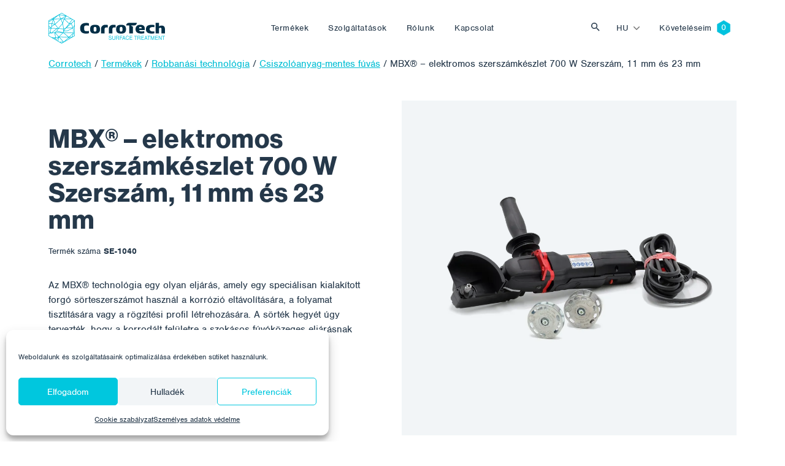

--- FILE ---
content_type: text/html; charset=UTF-8
request_url: https://www.corrotech.com/hu/product/mbx-elektromos-szerszamkeszlet-700-w-szerszam-11-mm-es-23-mm/
body_size: 17958
content:
<!doctype html>
<html lang="hu-HU">
  <head>
  <meta charset="utf-8">
  <meta http-equiv="x-ua-compatible" content="ie=edge">
  <meta name="viewport" content="width=device-width, initial-scale=1, shrink-to-fit=no">
  <link rel="stylesheet" href="https://use.typekit.net/sqt0els.css">
  <title>MBX® - elektromos szerszámkészlet 700 W Szerszám, 11 mm és 23 mm - Corrotech</title>
<link rel="alternate" hreflang="cs" href="https://www.corrotech.com/product/mbx-elektricky-set-700-w-tool-11-mm-a-23-mm/" />
<link rel="alternate" hreflang="en" href="https://www.corrotech.com/en/product/mbx-electric-set-700-w-tool-11-mm-and-23-mm/" />
<link rel="alternate" hreflang="de" href="https://www.corrotech.com/de/product/mbx-elektrosatz-700-w-werkzeug-11-mm-und-23-mm/" />
<link rel="alternate" hreflang="hu" href="https://www.corrotech.com/hu/product/mbx-elektromos-szerszamkeszlet-700-w-szerszam-11-mm-es-23-mm/" />
<link rel="alternate" hreflang="pl" href="https://www.corrotech.com/pl/product/mbx-zestaw-elektryczny-700-w-narzedzie-11-mm-i-23-mm/" />
<link rel="alternate" hreflang="uk" href="https://www.corrotech.com/uk/product/mbx-%d0%b5%d0%bb%d0%b5%d0%ba%d1%82%d1%80%d0%b8%d1%87%d0%bd%d0%b8%d0%b9-%d0%bd%d0%b0%d0%b1%d1%96%d1%80-700-%d0%b2%d1%82-%d1%96%d0%bd%d1%81%d1%82%d1%80%d1%83%d0%bc%d0%b5%d0%bd%d1%82-11-%d0%bc/" />
<link rel="alternate" hreflang="x-default" href="https://www.corrotech.com/product/mbx-elektricky-set-700-w-tool-11-mm-a-23-mm/" />
<meta name="robots" content="max-snippet:-1,max-image-preview:standard,max-video-preview:-1" />
<link rel="canonical" href="https://www.corrotech.com/hu/product/mbx-elektromos-szerszamkeszlet-700-w-szerszam-11-mm-es-23-mm/" />
<meta name="description" content="Az MBX® technológia egy olyan eljárás, amely egy speciálisan kialakított forgó sörteszerszámot használ a korrózió eltávolítására, a folyamat tisztítására vagy a…" />
<meta property="og:type" content="article" />
<meta property="og:locale" content="hu_HU" />
<meta property="og:site_name" content="Corrotech" />
<meta property="og:title" content="MBX® - elektromos szerszámkészlet 700 W Szerszám, 11 mm és 23 mm" />
<meta property="og:description" content="Az MBX® technológia egy olyan eljárás, amely egy speciálisan kialakított forgó sörteszerszámot használ a korrózió eltávolítására, a folyamat tisztítására vagy a rögzítési profil létrehozására." />
<meta property="og:url" content="https://www.corrotech.com/hu/product/mbx-elektromos-szerszamkeszlet-700-w-szerszam-11-mm-es-23-mm/" />
<meta property="og:image" content="https://www.corrotech.com/wp-content/uploads/2022/08/TRT-TBA-MBX-SE-1040.jpg" />
<meta property="og:image:width" content="1000" />
<meta property="og:image:height" content="1000" />
<meta property="article:published_time" content="2022-08-31T16:36:06+00:00" />
<meta property="article:modified_time" content="2023-01-17T08:22:19+00:00" />
<meta name="twitter:card" content="summary_large_image" />
<meta name="twitter:title" content="MBX® - elektromos szerszámkészlet 700 W Szerszám, 11 mm és 23 mm" />
<meta name="twitter:description" content="Az MBX® technológia egy olyan eljárás, amely egy speciálisan kialakított forgó sörteszerszámot használ a korrózió eltávolítására, a folyamat tisztítására vagy a rögzítési profil létrehozására." />
<meta name="twitter:image" content="https://www.corrotech.com/wp-content/uploads/2022/08/TRT-TBA-MBX-SE-1040.jpg" />
<script type="application/ld+json">{"@context":"https://schema.org","@graph":[{"@type":"WebSite","@id":"https://www.corrotech.com/hu/#/schema/WebSite","url":"https://www.corrotech.com/hu/","name":"Corrotech","description":"Felületkezelés, bevonatrendszerek, bevonatok felhordása és súrolófúvás","inLanguage":"hu-HU","potentialAction":{"@type":"SearchAction","target":{"@type":"EntryPoint","urlTemplate":"https://www.corrotech.com/hu/search/{search_term_string}/"},"query-input":"required name=search_term_string"},"publisher":{"@type":"Organization","@id":"https://www.corrotech.com/hu/#/schema/Organization","name":"Corrotech","url":"https://www.corrotech.com/hu/","logo":{"@type":"ImageObject","url":"https://www.corrotech.com/wp-content/uploads/2021/11/cropped-favicon-1.png","contentUrl":"https://www.corrotech.com/wp-content/uploads/2021/11/cropped-favicon-1.png","width":512,"height":512}}},{"@type":"WebPage","@id":"https://www.corrotech.com/hu/product/mbx-elektromos-szerszamkeszlet-700-w-szerszam-11-mm-es-23-mm/","url":"https://www.corrotech.com/hu/product/mbx-elektromos-szerszamkeszlet-700-w-szerszam-11-mm-es-23-mm/","name":"MBX® - elektromos szerszámkészlet 700 W Szerszám, 11 mm és 23 mm - Corrotech","description":"Az MBX® technológia egy olyan eljárás, amely egy speciálisan kialakított forgó sörteszerszámot használ a korrózió eltávolítására, a folyamat tisztítására vagy a…","inLanguage":"hu-HU","isPartOf":{"@id":"https://www.corrotech.com/hu/#/schema/WebSite"},"breadcrumb":{"@type":"BreadcrumbList","@id":"https://www.corrotech.com/hu/#/schema/BreadcrumbList","itemListElement":[{"@type":"ListItem","position":1,"item":"https://www.corrotech.com/hu/","name":"Corrotech"},{"@type":"ListItem","position":2,"item":"https://www.corrotech.com/hu/products/robbanasi-technologia/","name":"Kategória: Robbanási technológia"},{"@type":"ListItem","position":3,"item":"https://www.corrotech.com/hu/products/csiszoloanyag-mentes-fuvas/","name":"Kategória: Csiszolóanyag-mentes fúvás"},{"@type":"ListItem","position":4,"name":"MBX® - elektromos szerszámkészlet 700 W Szerszám, 11 mm és 23 mm"}]},"potentialAction":{"@type":"ReadAction","target":"https://www.corrotech.com/hu/product/mbx-elektromos-szerszamkeszlet-700-w-szerszam-11-mm-es-23-mm/"},"datePublished":"2022-08-31T16:36:06+00:00","dateModified":"2023-01-17T08:22:19+00:00"}]}</script>
<style id='wp-img-auto-sizes-contain-inline-css' type='text/css'>
img:is([sizes=auto i],[sizes^="auto," i]){contain-intrinsic-size:3000px 1500px}
/*# sourceURL=wp-img-auto-sizes-contain-inline-css */
</style>
<link rel='stylesheet' id='wp-block-library-css' href='https://www.corrotech.com/wp-includes/css/dist/block-library/style.min.css?ver=6.9' type='text/css' media='all' />
<style id='classic-theme-styles-inline-css' type='text/css'>
/*! This file is auto-generated */
.wp-block-button__link{color:#fff;background-color:#32373c;border-radius:9999px;box-shadow:none;text-decoration:none;padding:calc(.667em + 2px) calc(1.333em + 2px);font-size:1.125em}.wp-block-file__button{background:#32373c;color:#fff;text-decoration:none}
/*# sourceURL=/wp-includes/css/classic-themes.min.css */
</style>
<link rel='stylesheet' id='wp-bootstrap-blocks-styles-css' href='https://www.corrotech.com/wp-content/plugins/wp-bootstrap-blocks/build/style-index.css?ver=5.2.1' type='text/css' media='all' />
<link rel='stylesheet' id='contact-form-7-css' href='https://www.corrotech.com/wp-content/plugins/contact-form-7/includes/css/styles.css?ver=6.1.4' type='text/css' media='all' />
<link rel='stylesheet' id='cmplz-general-css' href='https://www.corrotech.com/wp-content/plugins/complianz-gdpr/assets/css/cookieblocker.min.css?ver=1766483706' type='text/css' media='all' />
<link rel='stylesheet' id='wp-pagenavi-css' href='https://www.corrotech.com/wp-content/plugins/wp-pagenavi/pagenavi-css.css?ver=2.70' type='text/css' media='all' />
<link rel='stylesheet' id='sage/main.css-css' href='https://www.corrotech.com/wp-content/themes/corrotech/dist/styles/main_a9dcda67.css' type='text/css' media='all' />
<script type="text/javascript" id="wpml-cookie-js-extra">
/* <![CDATA[ */
var wpml_cookies = {"wp-wpml_current_language":{"value":"hu","expires":1,"path":"/"}};
var wpml_cookies = {"wp-wpml_current_language":{"value":"hu","expires":1,"path":"/"}};
//# sourceURL=wpml-cookie-js-extra
/* ]]> */
</script>
<script type="text/javascript" src="https://www.corrotech.com/wp-content/plugins/sitepress-multilingual-cms/res/js/cookies/language-cookie.js?ver=476000" id="wpml-cookie-js" defer="defer" data-wp-strategy="defer"></script>
<script type="text/javascript" src="https://www.corrotech.com/wp-includes/js/jquery/jquery.min.js?ver=3.7.1" id="jquery-core-js"></script>
<script type="text/javascript" src="https://www.corrotech.com/wp-includes/js/jquery/jquery-migrate.min.js?ver=3.4.1" id="jquery-migrate-js"></script>
<meta name="generator" content="WPML ver:4.7.6 stt:9,1,3,23,40,54;" />
			<style>.cmplz-hidden {
					display: none !important;
				}</style><link rel="icon" href="https://www.corrotech.com/wp-content/uploads/2021/11/cropped-favicon-1-32x32.png" sizes="32x32" />
<link rel="icon" href="https://www.corrotech.com/wp-content/uploads/2021/11/cropped-favicon-1-192x192.png" sizes="192x192" />
<link rel="apple-touch-icon" href="https://www.corrotech.com/wp-content/uploads/2021/11/cropped-favicon-1-180x180.png" />
<meta name="msapplication-TileImage" content="https://www.corrotech.com/wp-content/uploads/2021/11/cropped-favicon-1-270x270.png" />
</head>
  <body data-cmplz=1 class="wp-singular product-template-default single single-product postid-14755 wp-theme-corrotechresources 3m-6059-szuro-gazok-es-gozok-ellen app-data index-data singular-data single-data single-product-data single-product-mbx-elektromos-szerszamkeszlet-700-w-szerszam-11-mm-es-23-mm-data">
        <header class="banner ">
  <div class="navbar navbar-expand-lg fixed-top py-3  navbar-white " id="header">
    <div class="container">
      <a class="navbar-brand" style="max-width: 190px" href="https://www.corrotech.com/hu/">
        <img src="https://www.corrotech.com/wp-content/themes/corrotech/dist/images/corrotech--white_12849f01.svg" class="img-fluid navbar-logo navbar-logo--white" />
        <img src="https://www.corrotech.com/wp-content/themes/corrotech/dist/images/corrotech_71d60bf6.svg" class="img-fluid navbar-logo navbar-logo--color" />
      </a>

      <button class="navbar-toggler hamburger hamburger--collapse order-4 orderl-md-0" type="button" data-bs-toggle="collapse" data-bs-target="#primary-nav" aria-controls="primary-nav" aria-expanded="false" aria-label="Toggle navigation">
        <span class="hamburger-box">
          <span class="hamburger-inner"></span>
        </span>
      </button>

              <div id="primary-nav" class="navbar-collapse collapse nav-primary order-5 order-lg-0"><ul id="menu-cz-primary-navigation-madarstina" class="navbar-nav justify-content-center w-100 py-4 py-lg-0"><li itemscope="itemscope" itemtype="https://www.schema.org/SiteNavigationElement" id="menu-item-10854" class="mega-menu-item mega-menu-item--products menu-item menu-item-type-post_type menu-item-object-page menu-item-10854 nav-item"><a data-text="Termékek" href="https://www.corrotech.com/hu/termekek/" class="nav-link">Termékek</a></li>
<li itemscope="itemscope" itemtype="https://www.schema.org/SiteNavigationElement" id="menu-item-10855" class="mega-menu-item mega-menu-item--services menu-item menu-item-type-post_type menu-item-object-page menu-item-10855 nav-item"><a data-text="Szolgáltatások" href="https://www.corrotech.com/hu/szolgaltatasok/" class="nav-link">Szolgáltatások</a></li>
<li itemscope="itemscope" itemtype="https://www.schema.org/SiteNavigationElement" id="menu-item-10856" class="menu-item menu-item-type-post_type menu-item-object-page menu-item-10856 nav-item"><a data-text="Rólunk" href="https://www.corrotech.com/hu/rolunk/" class="nav-link">Rólunk</a></li>
<li itemscope="itemscope" itemtype="https://www.schema.org/SiteNavigationElement" id="menu-item-10857" class="menu-item menu-item-type-post_type menu-item-object-page menu-item-10857 nav-item"><a data-text="Kapcsolat" href="https://www.corrotech.com/hu/kapcsolat/" class="nav-link">Kapcsolat</a></li>
</ul></div>
      
      <button class="btn btn-toggle-search ms-auto" type="button" data-bs-toggle="collapse" data-bs-target="#collapseSearch" aria-expanded="false" aria-controls="collapseSearch">
        Vyhledat
      </button>
      <div class="collapse" id="collapseSearch">
  <div class="nav-searchbar">
      <div class="nav-searchbar__close">
          <div class="container">
        <button class="btn btn-link text-white" type="button" data-bs-toggle="collapse" data-bs-target="#collapseSearch" aria-expanded="false" aria-controls="collapseSearch">
          <img src="https://www.corrotech.com/wp-content/themes/corrotech/dist/images/i-close_758d25ba.svg" />
        </button>
      </div>
    </div>
    <div class="container">
      <form role="search" method="get" id="searchform" class="searchform" action="https://www.corrotech.com/hu/">
        <div class="input-group mt-auto">
          <img src="https://www.corrotech.com/wp-content/themes/corrotech/dist/images/i-search--gray_40e895bd.svg" class="form-control-icon img-fluid" />
          <input type="text" class="form-control form-control-search" placeholder="Keresési kifejezés" value="" name="s" id="s" />
          <div class="input-group-append">
            <button type="submit" class="btn btn-primary px-4 btn-search" id="searchsubmit">
              Keresés 
            </button>
          </div>
        </div>
      </form>
    </div>
  </div>

</div>

      <div class="nav-language order-0 order-md-3 me-2 me-lg-0 ms-auto"><ul class="menu language-menu navbar-nav"><li class="dropdown nav-item"><a href="#" data-href="https://www.corrotech.com/hu/product/mbx-elektromos-szerszamkeszlet-700-w-szerszam-11-mm-es-23-mm/" id="menu-item-dropdown-wpml" class="dropdown-toggle nav-link" data-bs-toggle="dropdown" aria-haspopup="true" aria-expanded="false" >hu</a><ul class="dropdown-menu" aria-labelledby="menu-item-dropdown-wpml" role="menu"><li class="nav-item"><a href="https://www.corrotech.com/product/mbx-elektricky-set-700-w-tool-11-mm-a-23-mm/" class="lang_sel_other dropdown-item"><span>CZ</span></a></li> <li class="nav-item"><a href="https://www.corrotech.com/en/product/mbx-electric-set-700-w-tool-11-mm-and-23-mm/" class="lang_sel_other dropdown-item"><span>EN</span></a></li> <li class="nav-item"><a href="https://www.corrotech.com/de/product/mbx-elektrosatz-700-w-werkzeug-11-mm-und-23-mm/" class="lang_sel_other dropdown-item"><span>DE</span></a></li> <li class="nav-item"><a href="https://www.corrotech.com/pl/product/mbx-zestaw-elektryczny-700-w-narzedzie-11-mm-i-23-mm/" class="lang_sel_other dropdown-item"><span>PL</span></a></li> <li class="nav-item"><a href="https://www.corrotech.com/uk/product/mbx-%d0%b5%d0%bb%d0%b5%d0%ba%d1%82%d1%80%d0%b8%d1%87%d0%bd%d0%b8%d0%b9-%d0%bd%d0%b0%d0%b1%d1%96%d1%80-700-%d0%b2%d1%82-%d1%96%d0%bd%d1%81%d1%82%d1%80%d1%83%d0%bc%d0%b5%d0%bd%d1%82-11-%d0%bc/" class="lang_sel_other dropdown-item"><span>UK</span></a></li> </ul></li></ul></div>
              <div id="language-nav" class="nav-language order-0 order-md-3 me-2 me-lg-0"><ul id="menu-cz-language-menu-madarstina" class="navbar-nav"><li itemscope="itemscope" itemtype="https://www.schema.org/SiteNavigationElement" id="menu-item-10868" class="nav-item--cart menu-item menu-item-type-post_type menu-item-object-page menu-item-10868 nav-item"><a data-text="Követeléseim" href="https://www.corrotech.com/hu/koveteleseim/" class="nav-link">Követeléseim</a></li>
</ul></div>
      
    </div>
  </div>
</header>
    <div class="wrap" role="document">
      <div class="content">
        <main class="main">
                 <div class="product-detail">
	  <div class="container">
	    <div class="row gx-0">
	      <div class="col-12">
	        	        <div class="breadcrumbs mb-5" typeof="BreadcrumbList" vocab="https://schema.org/">
	          <span property="itemListElement" typeof="ListItem"><a property="item" typeof="WebPage" title="Go to Corrotech." href="https://www.corrotech.com/hu/" class="home" ><span property="name">Corrotech</span></a><meta property="position" content="1"></span> / <span property="itemListElement" typeof="ListItem"><a property="item" typeof="WebPage" title="Go to Termékek." href="https://www.corrotech.com/hu/termekek/" class="product-root post post-product" ><span property="name">Termékek</span></a><meta property="position" content="2"></span> / <span property="itemListElement" typeof="ListItem"><a property="item" typeof="WebPage" title="Go to the Robbanási technológia Kategória archives." href="https://www.corrotech.com/hu/products/robbanasi-technologia/" class="taxonomy product_category" ><span property="name">Robbanási technológia</span></a><meta property="position" content="3"></span> / <span property="itemListElement" typeof="ListItem"><a property="item" typeof="WebPage" title="Go to the Csiszolóanyag-mentes fúvás Kategória archives." href="https://www.corrotech.com/hu/products/csiszoloanyag-mentes-fuvas/" class="taxonomy product_category" ><span property="name">Csiszolóanyag-mentes fúvás</span></a><meta property="position" content="4"></span> / <span property="itemListElement" typeof="ListItem"><span property="name" class="post post-product current-item">MBX® &#8211; elektromos szerszámkészlet 700 W Szerszám, 11 mm és 23 mm</span><meta property="url" content="https://www.corrotech.com/hu/product/mbx-elektromos-szerszamkeszlet-700-w-szerszam-11-mm-es-23-mm/"><meta property="position" content="5"></span>	        </div>
	        	      </div>
	      <div class="col-12">
	        <div class="post-14755 product type-product status-publish has-post-thumbnail hentry product_category-robbanasi-technologia product_category-csiszoloanyag-mentes-fuvas manufacturer-mbx">
	          <div class="row">
	            <div class="order-1 order-lg-0 col-lg-6 pe-5 py-5 py-lg-0 my-auto">
	              
	              <h1 class="product-title mb-3">MBX® &#8211; elektromos szerszámkészlet 700 W Szerszám, 11 mm és 23 mm</h1>

	              
	              <div class="product-sku-label">Termék száma </div>
		              												              			              <div class="product-sku product-sku--0  product-sku--active ">SE-1040</div>
			              			              <div class="product-sku product-sku--1 ">SE-1140</div>
			              		              
	              
	              <div class="product-short-description pt-3 mt-3 mb-3">
	                Az MBX® technológia egy olyan eljárás, amely egy speciálisan kialakított forgó sörteszerszámot használ a korrózió eltávolítására, a folyamat tisztítására vagy a rögzítési profil létrehozására. A sörték hegyét úgy tervezték, hogy a korrodált felületre a szokásos fúvóközeges eljárásnak megfelelő kinetikus energiával csapódjon.
										                	<a id="read_description" class="product-description-link" href="#pills-description">Részletes leírás </a>
										              </div>

	              
	              		              			              				              			              				              			              		              	              
							<script type="text/javascript">
        				var ajaxurl = 'https://www.corrotech.com/wp-admin/admin-ajax.php ';
      				</script>


              
              								<div class="my-5">
	
  </div>
              

															 <a id="select_variation" href="#pills-variations" class="btn btn-lg btn-primary">Válasszon egy változatot  </a>
							
							
							
						  
          		<input id="action-type" type="hidden" name="action" value="add_to_cart">
							<input id="product_id" type="hidden" name="product_id" value="14755">

	            </div>
	            <div class="order-0 order-lg-1 col-md-12 col-lg-6">
								<div class="position-relative">
	              
	              <div class="product-categories">
	                	              </div>
								<div class="bg-light product-gallery d-flex w-100">
      <img width="1000" height="1000" src="https://www.corrotech.com/wp-content/uploads/2022/08/TRT-TBA-MBX-SE-1040.jpg" class="product-gallery__image img-fluid mx-auto wp-post-image" alt="" decoding="async" fetchpriority="high" srcset="https://www.corrotech.com/wp-content/uploads/2022/08/TRT-TBA-MBX-SE-1040.jpg 1000w, https://www.corrotech.com/wp-content/uploads/2022/08/TRT-TBA-MBX-SE-1040-300x300.jpg 300w, https://www.corrotech.com/wp-content/uploads/2022/08/TRT-TBA-MBX-SE-1040-150x150.jpg 150w, https://www.corrotech.com/wp-content/uploads/2022/08/TRT-TBA-MBX-SE-1040-768x768.jpg 768w, https://www.corrotech.com/wp-content/uploads/2022/08/TRT-TBA-MBX-SE-1040-200x200.jpg 200w, https://www.corrotech.com/wp-content/uploads/2022/08/TRT-TBA-MBX-SE-1040-500x500.jpg 500w" sizes="(max-width: 1000px) 100vw, 1000px" />
    </div>
   								</div>
              </div>
            </div>
          </div>
        </div>
      </div>
    </div>
  </div>
</div>

<div class="bg-light mt-5 py-5">
  <div class="container">
    <div class="row">
      <div class="col-12">
        
        <ul class="nav nav-pills nav-product-tabs d-none d-lg-flex mb-5" id="pills-tab" role="tablist">
          
                    <li class="nav-item" role="presentation">
            <button class="nav-link active" id="pills-description-tab" data-bs-toggle="pill" data-bs-target="#pills-description" type="button" role="tab" aria-controls="pills-description" aria-selected="true">Részletes leírás </button>
          </li>
          
          
                    <li class="nav-item" role="presentation">
            <button class="nav-link" id="pills-variations-tab" data-bs-toggle="pill" data-bs-target="#pills-variations" type="button" role="tab" aria-controls="pills-variations" aria-selected="false">Változatok </button>
          </li>
          
          
                    <li class="nav-item" role="presentation">
            <button class="nav-link" id="pills-technical-data-tab" data-bs-toggle="pill" data-bs-target="#pills-technical-data" type="button" role="tab" aria-controls="pills-technical-data" aria-selected="true">Műszaki adatok  </button>
          </li>
          
          
                  </ul>

        
        <div class="tab-content accordion" id="pills-tabContent">
          
                    <div class="tab-pane fade show active accordion-item" id="pills-description" role="tabpanel"caria-labelledby="pills-description-tab">
            
            <h2 class="accordion-header d-lg-none" id="headingDescription">
              <button class="accordion-button" type="button" data-bs-toggle="collapse" data-bs-target="#collapseDescription" aria-expanded="true" aria-controls="collapseDescription">Részletes leírás</button>
            </h2>

            <div id="collapseDescription" class="accordion-collapse collapse show d-lg-block" aria-labelledby="headingDescription">
              <div class="accordion-body">
                <!-- wp:paragraph {"translatedWithWPMLTM":"1"} -->
<p>Az MBX® technológia egy olyan eljárás, amely egy speciálisan kialakított forgó sörteszerszámot használ a korrózió eltávolítására, a folyamat tisztítására vagy a rögzítési profil létrehozására. A sörték hegyét úgy tervezték, hogy a korrodált felületre a szokásos fúvóközeges eljárásnak megfelelő kinetikus energiával csapódjon. Ennek eredményeképpen a kezelt felület a hagyományos robbantási eljárás textúráját és vizuális tisztaságát kaphatja. Az MBX® technológiát elsősorban az autóiparban használják.</p>
<!-- /wp:paragraph --><!-- wp:paragraph {"translatedWithWPMLTM":"1"} -->
<p>A készlet tartalma:</p>
<!-- /wp:paragraph --><!-- wp:list {"translatedWithWPMLTM":"1"} -->
<ul><li>MBX® elektromos, 700 W</li><li>Dead Man's Switch</li><li>Védőburkolat</li><li>Rezgéselnyelő fogantyú</li><li>Biztonsági horog</li><li>Extra belső menet a fogantyú alternatív pozíciójához</li><li>Adapter 11 mm-es tárcsákhoz</li><li>Adapter 23 mm-es tárcsákhoz</li><li>Papírdobozban szállítjuk</li></ul>
<!-- /wp:list --><!-- wp:paragraph {"translatedWithWPMLTM":"1"} -->
<p>Az MBX® technológiával kapcsolatos további információkért látogasson el a <a rel="noreferrer noopener" href="http://www.montipower.com" target="_blank">www.montipower.com</a> weboldalra.</p>
<!-- /wp:paragraph -->
              </div>
            </div>
          </div>
          
          
                    <div class="tab-pane fade accordion-item" id="pills-technical-data" role="tabpanel" aria-labelledby="pills-technical-data-tab">
            
            <h2 class="accordion-header d-lg-none" id="headingTechnicalData">
              <button class="accordion-button collapsed" type="button" data-bs-toggle="collapse" data-bs-target="#collapseTechnicalData" aria-expanded="false" aria-controls="collapseTechnicalData">Műszaki adatok</button>
            </h2>

            <div id="collapseTechnicalData" class="accordion-collapse collapse d-lg-block" aria-labelledby="headingTechnicalData">
              <div class="accordion-body">

                                <div class="technical-data-item d-flex border-bottom py-3"><span class="technical-data-item__label">Gyártó: </span> <span class="technical-data-item__value ms-lg-auto fw-bold">
                 <span>MBX</span></span></div>
                
                                                                          <div class="technical-data-item d-flex border-bottom py-3"><span class="technical-data-item__label">Súly:</span> <span class="technical-data-item__value ms-lg-auto fw-bold">2,3 kg</span></div>
                                                                              <div class="technical-data-item d-flex border-bottom py-3"><span class="technical-data-item__label">Teljesítmény:</span> <span class="technical-data-item__value ms-lg-auto fw-bold">700 W</span></div>
                                                                              <div class="technical-data-item d-flex border-bottom py-3"><span class="technical-data-item__label">Fordulások:</span> <span class="technical-data-item__value ms-lg-auto fw-bold">3,200 fordulat/perc.</span></div>
                                                                              <div class="technical-data-item d-flex border-bottom py-3"><span class="technical-data-item__label">Rezgés (EN ISO 8662-1; 8662-4):</span> <span class="technical-data-item__value ms-lg-auto fw-bold">2,8 m/sec2</span></div>
                                                                              <div class="technical-data-item d-flex border-bottom py-3"><span class="technical-data-item__label">Zajszint (DIN 45635-21; ISO 3744):</span> <span class="technical-data-item__value ms-lg-auto fw-bold">< 82 dB(A)</span></div>
                                                                    </div>
            </div>
          </div>
          
          
          
          
                    <div class="tab-pane fade accordion-item" id="pills-variations" role="tabpanel" aria-labelledby="pills-variations-tab">

            
            <h2 class="accordion-header d-lg-none" id="headingVariations">
              <button class="accordion-button collapsed" type="button" data-bs-toggle="collapse" data-bs-target="#collapseVariations" aria-expanded="false" aria-controls="collapseVariations">Változatok</button>
            </h2>

            <div id="collapseVariations" class="accordion-collapse collapse d-lg-block" aria-labelledby="headingVariations">
              <div class="accordion-body">
                <table class="table">
                  <thead>
                    <tr class="">
                      <th scope="col">Termék száma </th>
                      <th scope="col">Változat </th>
                      <th scope="col"></th>
                    </tr>
                  </thead>
                  <tbody>
                                          
                                              <tr>
                          <th scope="row">SE-1040</th>
                          <td>
                                                          MBX® - elektromos szerszámkészlet 700 W Szerszám, 11 mm és 23 mm: 230V 50/60Hz
                                                      </td>
                          <td class="text-end"><button class="add_variation_to_cart btn btn-primary ms-auto" data-variation-sku="SE-1040">Érdekel a termék </button></td>
                        </tr>
                                                                
                                              <tr>
                          <th scope="row">SE-1140</th>
                          <td>
                                                          MBX® - Elektromos szerszámkészlet 700 W, 11 mm és 23 mm: 120V 50/60Hz
                                                      </td>
                          <td class="text-end"><button class="add_variation_to_cart btn btn-primary ms-auto" data-variation-sku="SE-1140">Érdekel a termék </button></td>
                        </tr>
                                                            </tbody>
                </table>
              </div>
            </div>
          </div>
                  </div>
      </div>
    </div>
  </div>
</div>
<div class="bg-white mt-5 py-5">
  <div class="container">
    <div class="row">
      <div class="col-12">
        <ul class="nav nav-pills nav-product-tabs d-none d-lg-flex mb-4" id="pills-tab" role="tablist">
          
          <li class="nav-item" role="presentation">
            <button class="nav-link active" id="pills-related-tab" data-bs-toggle="pill" data-bs-target="#pills-related" type="button" role="tab" aria-controls="pills-related" aria-selected="true">Hasonló termékek </button>
          </li>

					
          <li class="nav-item" role="presentation">
            <button class="nav-link" id="pills-description-tab" data-bs-toggle="pill" data-bs-target="#pills-recommended" type="button" role="tab" aria-controls="pills-recommended" aria-selected="true">Hasznos lehet az Ön számára </button>
          </li>
        </ul>

        <div class="tab-content accordion accordion--recommended" id="pills-tabContent">
          
          <div class="tab-pane fade show active accordion-item" id="pills-related" role="tabpanel" aria-labelledby="pills-related-tab">
    				
            <h2 class="accordion-header d-lg-none" id="headingRelated">
              <button class="accordion-button collapsed" type="button" data-bs-toggle="collapse" data-bs-target="#collapseRelated" aria-expanded="false" aria-controls="collapseRelated">Hasonló termékek</button>
            </h2>

 						<div id="collapseRelated" class="accordion-collapse collapse show d-lg-block" aria-labelledby="headingRelated">
              <div class="accordion-body">
		            								<div class="row gx-3 gx-lg-default">
								   						      	<div class=" col-6 col-lg-3   my-2" data-aos="fade-up">
  <div class="product-card  h-100">

		
		
		<div class="product-card__inner  h-100 ">
			
							<div class="product-card__image d-flex mb-2">
					<div class="product-card__image-tags">
											</div>
	      	<img width="500" height="500" src="https://www.corrotech.com/wp-content/uploads/2022/08/TRT-TBA-MBX-SE-1041-500x500.jpg" class="img-fluid mx-auto wp-post-image" alt="" decoding="async" srcset="https://www.corrotech.com/wp-content/uploads/2022/08/TRT-TBA-MBX-SE-1041-500x500.jpg 500w, https://www.corrotech.com/wp-content/uploads/2022/08/TRT-TBA-MBX-SE-1041-300x300.jpg 300w, https://www.corrotech.com/wp-content/uploads/2022/08/TRT-TBA-MBX-SE-1041-150x150.jpg 150w, https://www.corrotech.com/wp-content/uploads/2022/08/TRT-TBA-MBX-SE-1041-768x768.jpg 768w, https://www.corrotech.com/wp-content/uploads/2022/08/TRT-TBA-MBX-SE-1041-200x200.jpg 200w, https://www.corrotech.com/wp-content/uploads/2022/08/TRT-TBA-MBX-SE-1041.jpg 1000w" sizes="(max-width: 500px) 100vw, 500px" />
				</div>
			
			<div class="product-card__text-content p-3 p-md-4 pt-0 pt-md-0">
				<div class="product-card__tags">
										<div class="product-card__tag product-card__tag--spacer mb-2">&nbsp</div>
									</div>

    		<a href="https://www.corrotech.com/hu/product/mbx-elektromos-szett-700-w-11-mm-es-23-mm/" class="product-card__link"><h2 class="product-card__title mt-0 mb-2">MBX® &#8211; elektromos szett 700 W, 11 mm és 23 mm</h2></a>
				<div class="product-card__short-description mt-0 mb-2">Az MBX® technológia egy olyan eljárás, amely egy speciálisan kialakított forgó sörteszerszámot használ a korrózió eltávolítására, a folyamat tisztítására vagy…</div>
				<div class="product-card__bottom">

							  				  <div class="product-card__sku product-sku product-sku--active">Variációkat tartalmaz</div>
					
        				</div>
			</div>
		</div>

		
		  </div>
</div>
						       						      	<div class=" col-6 col-lg-3   my-2" data-aos="fade-up">
  <div class="product-card  h-100">

		
		
		<div class="product-card__inner  h-100 ">
			
							<div class="product-card__image d-flex mb-2">
					<div class="product-card__image-tags">
											</div>
	      	<img width="500" height="500" src="https://www.corrotech.com/wp-content/uploads/2022/08/TRT-TBA-MBX-SP-418-500x500.jpg" class="img-fluid mx-auto wp-post-image" alt="" decoding="async" srcset="https://www.corrotech.com/wp-content/uploads/2022/08/TRT-TBA-MBX-SP-418-500x500.jpg 500w, https://www.corrotech.com/wp-content/uploads/2022/08/TRT-TBA-MBX-SP-418-300x300.jpg 300w, https://www.corrotech.com/wp-content/uploads/2022/08/TRT-TBA-MBX-SP-418-150x150.jpg 150w, https://www.corrotech.com/wp-content/uploads/2022/08/TRT-TBA-MBX-SP-418-768x768.jpg 768w, https://www.corrotech.com/wp-content/uploads/2022/08/TRT-TBA-MBX-SP-418-200x200.jpg 200w, https://www.corrotech.com/wp-content/uploads/2022/08/TRT-TBA-MBX-SP-418.jpg 1000w" sizes="(max-width: 500px) 100vw, 500px" />
				</div>
			
			<div class="product-card__text-content p-3 p-md-4 pt-0 pt-md-0">
				<div class="product-card__tags">
										<div class="product-card__tag product-card__tag--spacer mb-2">&nbsp</div>
									</div>

    		<a href="https://www.corrotech.com/hu/product/mbx-pneumatikus-keszlet-univerzalis-szerszam-11-mm-es-23-mm/" class="product-card__link"><h2 class="product-card__title mt-0 mb-2">MBX® &#8211; Pneumatikus készlet &#8220;Univerzális&#8221; szerszám, 11 mm és 23 mm</h2></a>
				<div class="product-card__short-description mt-0 mb-2">Az MBX® technológia egy olyan eljárás, amely egy speciálisan kialakított forgó sörteszerszámot használ a korrózió eltávolítására, a tisztítási folyamatra vagy…</div>
				<div class="product-card__bottom">

				          <div class="product-card__sku product-sku product-sku--active">SP-418</div>
        			  				</div>
			</div>
		</div>

		
		  </div>
</div>
						       						      	<div class=" col-6 col-lg-3   my-2" data-aos="fade-up">
  <div class="product-card  h-100">

		
		
		<div class="product-card__inner  h-100 ">
			
							<div class="product-card__image d-flex mb-2">
					<div class="product-card__image-tags">
											</div>
	      	<img width="500" height="500" src="https://www.corrotech.com/wp-content/uploads/2022/08/TRT-TBA-MBX-SE-1044-500x500.jpg" class="img-fluid mx-auto wp-post-image" alt="" decoding="async" loading="lazy" srcset="https://www.corrotech.com/wp-content/uploads/2022/08/TRT-TBA-MBX-SE-1044-500x500.jpg 500w, https://www.corrotech.com/wp-content/uploads/2022/08/TRT-TBA-MBX-SE-1044-300x300.jpg 300w, https://www.corrotech.com/wp-content/uploads/2022/08/TRT-TBA-MBX-SE-1044-150x150.jpg 150w, https://www.corrotech.com/wp-content/uploads/2022/08/TRT-TBA-MBX-SE-1044-768x768.jpg 768w, https://www.corrotech.com/wp-content/uploads/2022/08/TRT-TBA-MBX-SE-1044-200x200.jpg 200w, https://www.corrotech.com/wp-content/uploads/2022/08/TRT-TBA-MBX-SE-1044.jpg 1000w" sizes="auto, (max-width: 500px) 100vw, 500px" />
				</div>
			
			<div class="product-card__text-content p-3 p-md-4 pt-0 pt-md-0">
				<div class="product-card__tags">
										<div class="product-card__tag product-card__tag--spacer mb-2">&nbsp</div>
									</div>

    		<a href="https://www.corrotech.com/hu/product/mbx-rozsdamentes-acel-elektromos-szett-700-w-23-mm/" class="product-card__link"><h2 class="product-card__title mt-0 mb-2">MBX® Rozsdamentes acél &#8211; elektromos szett 700 W, 23 mm</h2></a>
				<div class="product-card__short-description mt-0 mb-2">Az MBX® technológia egy olyan eljárás, amely egy speciálisan kialakított forgó sörteszerszámot használ a korrózió eltávolítására, a folyamat tisztítására vagy…</div>
				<div class="product-card__bottom">

							  				  <div class="product-card__sku product-sku product-sku--active">Variációkat tartalmaz</div>
					
        				</div>
			</div>
		</div>

		
		  </div>
</div>
						       						      	<div class=" col-6 col-lg-3   my-2" data-aos="fade-up">
  <div class="product-card  h-100">

		
		
		<div class="product-card__inner  h-100 ">
			
							<div class="product-card__image d-flex mb-2">
					<div class="product-card__image-tags">
											</div>
	      	<img width="500" height="500" src="https://www.corrotech.com/wp-content/uploads/2022/08/TRT-TBA-MBX-SB-202-3-500x500.jpg" class="img-fluid mx-auto wp-post-image" alt="" decoding="async" loading="lazy" srcset="https://www.corrotech.com/wp-content/uploads/2022/08/TRT-TBA-MBX-SB-202-3-500x500.jpg 500w, https://www.corrotech.com/wp-content/uploads/2022/08/TRT-TBA-MBX-SB-202-3-300x300.jpg 300w, https://www.corrotech.com/wp-content/uploads/2022/08/TRT-TBA-MBX-SB-202-3-150x150.jpg 150w, https://www.corrotech.com/wp-content/uploads/2022/08/TRT-TBA-MBX-SB-202-3-768x768.jpg 768w, https://www.corrotech.com/wp-content/uploads/2022/08/TRT-TBA-MBX-SB-202-3-200x200.jpg 200w, https://www.corrotech.com/wp-content/uploads/2022/08/TRT-TBA-MBX-SB-202-3.jpg 1000w" sizes="auto, (max-width: 500px) 100vw, 500px" />
				</div>
			
			<div class="product-card__text-content p-3 p-md-4 pt-0 pt-md-0">
				<div class="product-card__tags">
										<div class="product-card__tag product-card__tag--spacer mb-2">&nbsp</div>
									</div>

    		<a href="https://www.corrotech.com/hu/product/mbx-vinyl-zapper-ultimate-keszlet-55-ah-akkumulatorral-es-toltovel/" class="product-card__link"><h2 class="product-card__title mt-0 mb-2">MBX® Vinyl Zapper® Ultimate készlet &#8211; 5,5 Ah akkumulátorral és töltővel</h2></a>
				<div class="product-card__short-description mt-0 mb-2">Az MBX® Vinyl Zapper® Ultimate eltávolítja a vinilt, ragasztómaradványokat, fényvisszaverő fóliát, matricákat, matricákat és kétoldalas szalagokat az akrilfestékről fémfelületeken, fényes…</div>
				<div class="product-card__bottom">

				          <div class="product-card__sku product-sku product-sku--active">SB-202</div>
        			  				</div>
			</div>
		</div>

		
		  </div>
</div>
						      								</div>
							</div>
						</div>
          </div>

					
          <div class="tab-pane fade accordion-item" id="pills-recommended" role="tabpanel" aria-labelledby="pills-recommended-tab">
						
            <h2 class="accordion-header d-lg-none" id="headingRecommended">
              <button class="accordion-button collapsed" type="button" data-bs-toggle="collapse" data-bs-target="#collapseRecommended" aria-expanded="true" aria-controls="collapseRecommended">Hasznos lehet az Ön számára</button>
            </h2>

						<div id="collapseRecommended" class="accordion-collapse collapse d-lg-block" aria-labelledby="headingRecommended" >
              <div class="accordion-body">
																<div class="row gx-3 gx-lg-default">
								   						      	<div class=" col-6 col-lg-3   my-2" data-aos="fade-up">
  <div class="product-card  h-100">

		
		
		<div class="product-card__inner  h-100 ">
			
							<div class="product-card__image d-flex mb-2">
					<div class="product-card__image-tags">
													 <div class="product-card__image-tag product-card__image-tag--berles mb-2">Bérlés</div>
											</div>
	      	<img width="500" height="500" src="https://www.corrotech.com/wp-content/uploads/2022/08/APT-SNH-APZ-XMPFP-500x500.jpg" class="img-fluid mx-auto wp-post-image" alt="" decoding="async" loading="lazy" srcset="https://www.corrotech.com/wp-content/uploads/2022/08/APT-SNH-APZ-XMPFP-500x500.jpg 500w, https://www.corrotech.com/wp-content/uploads/2022/08/APT-SNH-APZ-XMPFP-300x300.jpg 300w, https://www.corrotech.com/wp-content/uploads/2022/08/APT-SNH-APZ-XMPFP-150x150.jpg 150w, https://www.corrotech.com/wp-content/uploads/2022/08/APT-SNH-APZ-XMPFP-768x768.jpg 768w, https://www.corrotech.com/wp-content/uploads/2022/08/APT-SNH-APZ-XMPFP-200x200.jpg 200w, https://www.corrotech.com/wp-content/uploads/2022/08/APT-SNH-APZ-XMPFP.jpg 1000w" sizes="auto, (max-width: 500px) 100vw, 500px" />
				</div>
			
			<div class="product-card__text-content p-3 p-md-4 pt-0 pt-md-0">
				<div class="product-card__tags">
											 <div class="product-card__tag product-card__tag--berles mb-2">Bérlés</div>
									</div>

    		<a href="https://www.corrotech.com/hu/product/graco-xm-pfp-permetezo-berendezes/" class="product-card__link"><h2 class="product-card__title mt-0 mb-2">GRACO® XM PFP permetező berendezés</h2></a>
				<div class="product-card__short-description mt-0 mb-2">A GRACO® XM PFP (passzív tűzvédelem) tűzálló, duzzadó epoxi anyagok permetezésére tervezett rendszer, amely az első és egyetlen olyan rendszer,…</div>
				<div class="product-card__bottom">

				          <div class="product-card__sku product-sku product-sku--active">G262943</div>
        			  				</div>
			</div>
		</div>

		
		  </div>
</div>
						       						      	<div class=" col-6 col-lg-3   my-2" data-aos="fade-up">
  <div class="product-card  h-100">

		
		
		<div class="product-card__inner  h-100 ">
			
							<div class="product-card__image d-flex mb-2">
					<div class="product-card__image-tags">
											</div>
	      	<img width="500" height="500" src="https://www.corrotech.com/wp-content/uploads/2022/08/APT-SNH-APZ-MARKMAXVIIPC-500x500.jpg" class="img-fluid mx-auto wp-post-image" alt="" decoding="async" loading="lazy" srcset="https://www.corrotech.com/wp-content/uploads/2022/08/APT-SNH-APZ-MARKMAXVIIPC-500x500.jpg 500w, https://www.corrotech.com/wp-content/uploads/2022/08/APT-SNH-APZ-MARKMAXVIIPC-300x300.jpg 300w, https://www.corrotech.com/wp-content/uploads/2022/08/APT-SNH-APZ-MARKMAXVIIPC-150x150.jpg 150w, https://www.corrotech.com/wp-content/uploads/2022/08/APT-SNH-APZ-MARKMAXVIIPC-768x768.jpg 768w, https://www.corrotech.com/wp-content/uploads/2022/08/APT-SNH-APZ-MARKMAXVIIPC-200x200.jpg 200w, https://www.corrotech.com/wp-content/uploads/2022/08/APT-SNH-APZ-MARKMAXVIIPC.jpg 1000w" sizes="auto, (max-width: 500px) 100vw, 500px" />
				</div>
			
			<div class="product-card__text-content p-3 p-md-4 pt-0 pt-md-0">
				<div class="product-card__tags">
										<div class="product-card__tag product-card__tag--spacer mb-2">&nbsp</div>
									</div>

    		<a href="https://www.corrotech.com/hu/product/graco-mark-vii-procontractor-elektromos-meghajtassal/" class="product-card__link"><h2 class="product-card__title mt-0 mb-2">GRACO® MARK VII ProContractor &#8211; elektromos meghajtással</h2></a>
				<div class="product-card__short-description mt-0 mb-2">A nagy teljesítményű GRACO® MARK VII ProContractor nagynyomású permetezőgép &#8211; elektromos meghajtású és a legmagasabb szintű felszereltséggel rendelkezik, amely alkalmas…</div>
				<div class="product-card__bottom">

				          <div class="product-card__sku product-sku product-sku--active">G17E667</div>
        			  				</div>
			</div>
		</div>

		
		  </div>
</div>
						       						      	<div class=" col-6 col-lg-3   my-2" data-aos="fade-up">
  <div class="product-card  h-100">

		
		
		<div class="product-card__inner  h-100 ">
			
							<div class="product-card__image d-flex mb-2">
					<div class="product-card__image-tags">
											</div>
	      	<img width="500" height="500" src="https://www.corrotech.com/wp-content/uploads/2022/08/TRT-TBA-BB-SE-670-500x500.jpg" class="img-fluid mx-auto wp-post-image" alt="" decoding="async" loading="lazy" srcset="https://www.corrotech.com/wp-content/uploads/2022/08/TRT-TBA-BB-SE-670-500x500.jpg 500w, https://www.corrotech.com/wp-content/uploads/2022/08/TRT-TBA-BB-SE-670-300x300.jpg 300w, https://www.corrotech.com/wp-content/uploads/2022/08/TRT-TBA-BB-SE-670-150x150.jpg 150w, https://www.corrotech.com/wp-content/uploads/2022/08/TRT-TBA-BB-SE-670-768x768.jpg 768w, https://www.corrotech.com/wp-content/uploads/2022/08/TRT-TBA-BB-SE-670-200x200.jpg 200w, https://www.corrotech.com/wp-content/uploads/2022/08/TRT-TBA-BB-SE-670.jpg 1000w" sizes="auto, (max-width: 500px) 100vw, 500px" />
				</div>
			
			<div class="product-card__text-content p-3 p-md-4 pt-0 pt-md-0">
				<div class="product-card__tags">
										<div class="product-card__tag product-card__tag--spacer mb-2">&nbsp</div>
									</div>

    		<a href="https://www.corrotech.com/hu/product/bristle-blaster-elektromos-keszlet-11-mm-es-23-mm/" class="product-card__link"><h2 class="product-card__title mt-0 mb-2">BRISTLE BLASTER® &#8211; elektromos készlet, 11 mm és 23 mm</h2></a>
				<div class="product-card__short-description mt-0 mb-2">A sörtés fúvás egy új eljárás, amely egy speciálisan erre a célra tervezett forgó sörtés szerszámot használ a korrózió eltávolítására…</div>
				<div class="product-card__bottom">

							  				  <div class="product-card__sku product-sku product-sku--active">Variációkat tartalmaz</div>
					
        				</div>
			</div>
		</div>

		
		  </div>
</div>
						       						      	<div class=" col-6 col-lg-3   my-2" data-aos="fade-up">
  <div class="product-card  h-100">

		
		
		<div class="product-card__inner  h-100 ">
			
							<div class="product-card__image d-flex mb-2">
					<div class="product-card__image-tags">
											</div>
	      	<img width="500" height="500" src="https://www.corrotech.com/wp-content/uploads/2022/07/APT-OCP-3M6059-500x500.jpg" class="img-fluid mx-auto wp-post-image" alt="" decoding="async" loading="lazy" srcset="https://www.corrotech.com/wp-content/uploads/2022/07/APT-OCP-3M6059-500x500.jpg 500w, https://www.corrotech.com/wp-content/uploads/2022/07/APT-OCP-3M6059-300x300.jpg 300w, https://www.corrotech.com/wp-content/uploads/2022/07/APT-OCP-3M6059-150x150.jpg 150w, https://www.corrotech.com/wp-content/uploads/2022/07/APT-OCP-3M6059-768x768.jpg 768w, https://www.corrotech.com/wp-content/uploads/2022/07/APT-OCP-3M6059-200x200.jpg 200w, https://www.corrotech.com/wp-content/uploads/2022/07/APT-OCP-3M6059.jpg 1000w" sizes="auto, (max-width: 500px) 100vw, 500px" />
				</div>
			
			<div class="product-card__text-content p-3 p-md-4 pt-0 pt-md-0">
				<div class="product-card__tags">
										<div class="product-card__tag product-card__tag--spacer mb-2">&nbsp</div>
									</div>

    		<a href="https://www.corrotech.com/hu/product/3m-6059-szuro-gazok-es-gozok-ellen/" class="product-card__link"><h2 class="product-card__title mt-0 mb-2">3M™ 6059 szűrő gázok és gőzök ellen</h2></a>
				<div class="product-card__short-description mt-0 mb-2">3M™ 6059 szűrő gázok és gőzök ellen ABEK1 szerves, szervetlen és savas gázok, ammónia és származékok ellen. Kompatibilis a 3M™…</div>
				<div class="product-card__bottom">

				          <div class="product-card__sku product-sku product-sku--active">0704001299999</div>
        			  				</div>
			</div>
		</div>

		
		  </div>
</div>
						      								</div>
							</div>
						</div>
					</div>
        </div>
      </div>
    </div>
  </div>
</div>
<div class="bg-light py-5">
  <div class="container">
    <div class="row">
      <div class="col-lg-6 my-3">
				<div class="swiper-banner-contact h-100 bg-white overflow-hidden position-relative py-5">
  <div class="swiper-pagination"></div>
  <div class="px-5 pb-4 text-center">
    <div class="banner-contact__title">Tanácsra van szüksége a termékek vagy szolgáltatások kiválasztásához? </div>
    <div class="banner-contact__description">Szakértőink szívesen segítenek Önnek, vegye fel velünk a kapcsolatot. </div>
  </div>
  <div class="swiper-wrapper h-auto">
    <div class="swiper-slide h-auto">
      <div class="banner-contact bg-white">
        <div class="banner-contact__image-wrap"><img src="https://www.corrotech.com/wp-content/themes/corrotech/dist/images/contact-person_74691347.jpg" class="banner-contact__image img-fluid" /></div>
        <div class="banner-contact__info">
          
          <a href="mailto:most@corrotech.com" class="banner-contact__email">most@corrotech.com</a>
          <a href="tel:+420 602 452 807" class="banner-contact__phone">+420 602 452 807</a>
        </div>
      </div>
    </div>

    <div class="swiper-slide h-auto">
      <div class="banner-contact bg-white ">
        <div class="banner-contact__image-wrap"><img src="https://www.corrotech.com/wp-content/themes/corrotech/dist/images/contact-person-brno_82534eb8.jpg" class="banner-contact__image img-fluid" /></div>
        <div class="banner-contact__info">
          
          <a href="mail:brno@corrotech.com" class="banner-contact__email">brno@corrotech.com</a>
          <a href="tel:+420606669908" class="banner-contact__phone">+420 606 669 908</a>
        </div>
      </div>
    </div>

    <div class="swiper-slide h-auto">
      <div class="banner-contact bg-white ">
        <div class="banner-contact__image-wrap"><img src="https://www.corrotech.com/wp-content/themes/corrotech/dist/images/contact-person-ostrava_4ef1e174.jpg" class="banner-contact__image img-fluid" /></div>
        <div class="banner-contact__info">
          
          <a href="mailto:ostrava@corrotech.com" class="banner-contact__email">ostrava@corrotech.com</a>
          <a href="tel:+420602789403" class="banner-contact__phone">+420 602 789 403</a>
        </div>
      </div>
    </div>
  </div>
  
</div>
      </div>
      <div class="col-lg-6 my-3">
				<div class="banner-engineering bg-dark text-white py-5 px-4" style="background-image: url('https://www.corrotech.com/wp-content/themes/corrotech/dist/images/banner-engineering_4f001a3b.jpg');">
  <div class="banner-engineering__info pt-5">
		<div class="banner-engineering__tag mb-3">CORROTECH ENGINEERING</div>
    <div class="banner-engineering__title">Tanácsot adunk a speciális felületkezelésekkel kapcsolatban </div>
    <div class="banner-engineering__description mb-4">Használja ki a CORROTECH ENGINEERING szakértőinek tapasztalatát és know-how-ját! </div>
        <a href="https://www.corrotech-engineering.com/hu/" target="_blank" class="banner-engineering__link btn btn-lg btn-light">Tudjon meg többet </a>
  </div>
</div>

      </div>
    </div>
  </div>
</div>          </main>
              </div>
    </div>
        <div class="position-fixed bottom-0 end-0 p-3" style="z-index: 11">
  <div id="liveToast" class="toast align-items-center text-white bg-primary border-0" role="alert" aria-live="assertive" aria-atomic="true">
    <div class="d-flex">
      <div class="toast-body">
        A termék hozzáadva a kérésekhez  <a href="https://www.corrotech.com/hu/koveteleseim/" class="text-white"> Kérések megtekintése </a>
      </div>
      <button type="button" class="btn-close btn-close-white me-2 m-auto" data-bs-dismiss="toast" aria-label="Close"></button>
    </div>
  </div>
</div>

<div class="footer-newsletter">
  <div class="container">
    <div class="row footer-newsletter__wrap gx-5">
      <div class="col-lg-6">
        <h2 class="footer-newsletter__title">CORROTECH NEWS</h2>
        <p class="footer-newsletter__description"> Minden hónapban híreket küldünk a felületkezelések világából az Ön e-mail postafiókjába. Iratkozzon fel, hogy biztosan ne maradjon le semmiről. 
        </p>
      </div>
      <div class="col-lg-6">
        <div class="newsletter-form"><form method="post" class="row gx-0" action="https://corrotechtrade.ecomailapp.cz/public/subscribe/2/2bb287d15897fe2f9d89c882af9a3a8b">
    <div class="col">
      <input type="email" required name="email" placeholder="Az Ön e-mail címe" class="form-control newsletter-form__input">
    </div>
    <div class="col-auto">
      <button type="submit" class="btn btn-primary newsletter-form__submit">Feliratkozás</button>
    </div>
  </form>
  <div class="newsletter-form__toc">A feliratkozással Ön elfogadja a <a href="https://www.corrotech.com/hu/szemelyes-adatok-vedelme/">személyes adatok feldolgozása</a>.</div></div>
      </div>
    </div>
  </div>
</div>

<footer id="footer" class="footer py-5">
      <a href="#" class="back-to-top"></a>
    <div class="container my-lg-5">
    <section class="widget block-2 widget_block"><div class="wp-bootstrap-blocks-row row">
	

<div class="col-12 footer__logo">
			

<figure class="wp-block-image size-large"><img loading="lazy" decoding="async" width="327" height="86" src="https://corrotech.com/wp-content/uploads/2021/11/corrotech-white.svg" alt="" class="wp-image-28"/></figure>

	</div>



<div class="col-12">
			

<p><strong>Termékek</strong> </p>



<ul class="wp-block-list">
<li><a href="https://www.corrotech.com/hu/products/bevonatok/">Bevonatok</a></li>



<li><a href="https://www.corrotech.com/hu/products/robbanasi-technologia/" data-type="product_category" data-id="13">Robbanási technológia</a></li>



<li><a href="https://www.corrotech.com/hu/products/alkalmazasi-technologiak-2/" data-type="product_category" data-id="14">Alkalmazási technológiák</a></li>



<li><a href="https://www.corrotech.com/hu/products/szuresi-technologia/" data-type="product_category" data-id="15">Szűrési technológia</a></li>



<li><a href="https://www.corrotech.com/hu/products/suritett-levego-technologia/" data-type="product_category" data-id="16">Sűrített levegő technológia</a></li>
</ul>



<p><strong>Szolgáltatások</strong></p>



<ul class="wp-block-list">
<li><a href="https://www.corrotech.com/hu/szolgaltatasok/technologiai-szolgaltatas/" data-type="page" data-id="391">Szolgáltatási technológia</a></li>



<li><a href="https://www.corrotech.com/hu/szolgaltatasok/technologiak-es-technikak-berbeadasa/">Technológiák és technikák bérbeadása</a></li>



<li><a href="https://www.corrotech.com/hu/szolgaltatasok/a-feluleti-feluletek-ellenorzese/" data-type="page" data-id="393">A felületi felületek ellenőrzése</a></li>



<li><a href="https://www.corrotech.com/hu/szolgaltatasok/laboratoriumi-vizsgalatok/" data-type="page" data-id="396">Laboratóriumi vizsgálatok</a></li>
</ul>

	</div>



<div class="col-12">
			

<div class="wp-block-group"><div class="wp-block-group__inner-container is-layout-flow wp-block-group-is-layout-flow">
<div class="footer-contact-point__heading"> 
<div class="footer-contact-point__title">Központ Most</div>
</div>
</div></div>



<p>CORROTECH TRADE s.r.o.<br/>Topolová 1456<br/>434 01 A legtöbb</p>



<p>ID: 25002139</p>



<p>+420 602 452 807<br/><a href="mailto:most@corrotech.com">most@corrotech.com</a></p>

	</div>



<div class="col-12">
			

<div class="wp-block-group"><div class="wp-block-group__inner-container is-layout-flow wp-block-group-is-layout-flow">
<div class="footer-contact-point__heading">
<div class="footer-contact-point__title">Központ Brno </div>
</div>
</div></div>



<p>CORROTECH MORAVA s.r.o.<br/>Bohunicka 238/67<br/>619 00 Brno</p>



<p>ID: 07817606</p>



<p>+420 606 669 908<br/><a href="mailto:brno@starcolor.cz"></a><a href="mailto:info@corrotech.com"></a><a href="mailto:brno@corrotech.com">brno@corrotech.com</a></p>

	</div>



<div class="col-12">
			

<div class="wp-block-group"><div class="wp-block-group__inner-container is-layout-flow wp-block-group-is-layout-flow">
<div class="footer-contact-point__heading">
<div class="footer-contact-point__title">Központ Ostrava</div>
</div>
</div></div>



<p>CORROTECH OSTRAVA s.r.o.<br/>Frýdecká 687<br/>719 00 Ostrava Kunčice</p>



<p>ID: 07688661</p>



<p>+420 602 789 403<br/><a href="mailto:ostrava@corrotech.com">ostrava@corrotech.com</a></p>

	</div>

</div>
</section>  </div>
  <div class="footer__bottom">
    <div class="container mt-4">
      <div class="row">
        <div class="col-lg-9">
          <div class="footer__copy ml-3 ml-lg-0 py-2">© 2026 Corrotech</div>
                       <div id="footer-nav" class="nav-footer"><ul id="menu-cz-footer-navigation-madarstina" class="nav"><li itemscope="itemscope" itemtype="https://www.schema.org/SiteNavigationElement" id="menu-item-10884" class="menu-item menu-item-type-post_type menu-item-object-page menu-item-10884 nav-item"><a data-text="Rólunk" href="https://www.corrotech.com/hu/rolunk/" class="nav-link">Rólunk</a></li>
<li itemscope="itemscope" itemtype="https://www.schema.org/SiteNavigationElement" id="menu-item-10885" class="menu-item menu-item-type-post_type menu-item-object-page menu-item-10885 nav-item"><a data-text="Kapcsolat" href="https://www.corrotech.com/hu/kapcsolat/" class="nav-link">Kapcsolat</a></li>
<li itemscope="itemscope" itemtype="https://www.schema.org/SiteNavigationElement" id="menu-item-10886" class="menu-item menu-item-type-post_type menu-item-object-page menu-item-10886 nav-item"><a data-text="Személyes adatok védelme" href="https://www.corrotech.com/hu/szemelyes-adatok-vedelme/" class="nav-link">Személyes adatok védelme</a></li>
<li itemscope="itemscope" itemtype="https://www.schema.org/SiteNavigationElement" id="menu-item-10887" class="menu-item menu-item-type-post_type menu-item-object-page menu-item-10887 nav-item"><a data-text="Cookie szabályzat" href="https://www.corrotech.com/hu/cookie-szabalyzat/" class="nav-link">Cookie szabályzat</a></li>
</ul></div>
                  </div>
        <div class="col-lg-3 text-lg-end">
          <div class="footer__author ml-3 mr-3 mr-lg-0 ml-lg-auto py-2">
            Készítette: <a href="https://www.omegadesign.cz/" target="_blank"><img src="https://www.corrotech.com/wp-content/themes/corrotech/dist/images/omega-footer_dda5c967.svg" class="footer__omegadesign img-fluid mr-1" /></a>
           </div>
          </div>
        </div>
      </div>
    </div>
  </div>
</footer>
    <script type="speculationrules">
{"prefetch":[{"source":"document","where":{"and":[{"href_matches":"/hu/*"},{"not":{"href_matches":["/wp-*.php","/wp-admin/*","/wp-content/uploads/*","/wp-content/*","/wp-content/plugins/*","/wp-content/themes/corrotech/resources/*","/hu/*\\?(.+)"]}},{"not":{"selector_matches":"a[rel~=\"nofollow\"]"}},{"not":{"selector_matches":".no-prefetch, .no-prefetch a"}}]},"eagerness":"conservative"}]}
</script>

<!-- Consent Management powered by Complianz | GDPR/CCPA Cookie Consent https://wordpress.org/plugins/complianz-gdpr -->
<div id="cmplz-cookiebanner-container"><div class="cmplz-cookiebanner cmplz-hidden banner-1 bottom-right-minimal optin cmplz-bottom-left cmplz-categories-type-view-preferences" aria-modal="true" data-nosnippet="true" role="dialog" aria-live="polite" aria-labelledby="cmplz-header-1-optin" aria-describedby="cmplz-message-1-optin">
	<div class="cmplz-header">
		<div class="cmplz-logo"></div>
		<div class="cmplz-title" id="cmplz-header-1-optin">A sütikhez való hozzájárulás kezelése</div>
		<div class="cmplz-close" tabindex="0" role="button" aria-label="Close dialog">
			<svg aria-hidden="true" focusable="false" data-prefix="fas" data-icon="times" class="svg-inline--fa fa-times fa-w-11" role="img" xmlns="http://www.w3.org/2000/svg" viewBox="0 0 352 512"><path fill="currentColor" d="M242.72 256l100.07-100.07c12.28-12.28 12.28-32.19 0-44.48l-22.24-22.24c-12.28-12.28-32.19-12.28-44.48 0L176 189.28 75.93 89.21c-12.28-12.28-32.19-12.28-44.48 0L9.21 111.45c-12.28 12.28-12.28 32.19 0 44.48L109.28 256 9.21 356.07c-12.28 12.28-12.28 32.19 0 44.48l22.24 22.24c12.28 12.28 32.2 12.28 44.48 0L176 322.72l100.07 100.07c12.28 12.28 32.2 12.28 44.48 0l22.24-22.24c12.28-12.28 12.28-32.19 0-44.48L242.72 256z"></path></svg>
		</div>
	</div>

	<div class="cmplz-divider cmplz-divider-header"></div>
	<div class="cmplz-body">
		<div class="cmplz-message" id="cmplz-message-1-optin">Weboldalunk és szolgáltatásaink optimalizálása érdekében sütiket használunk.</div>
		<!-- categories start -->
		<div class="cmplz-categories">
			<details class="cmplz-category cmplz-functional" >
				<summary>
						<span class="cmplz-category-header">
							<span class="cmplz-category-title">Funkcionális</span>
							<span class='cmplz-always-active'>
								<span class="cmplz-banner-checkbox">
									<input type="checkbox"
										   id="cmplz-functional-optin"
										   data-category="cmplz_functional"
										   class="cmplz-consent-checkbox cmplz-functional"
										   size="40"
										   value="1"/>
									<label class="cmplz-label" for="cmplz-functional-optin"><span class="screen-reader-text">Funkcionális</span></label>
								</span>
								Mindig aktív							</span>
							<span class="cmplz-icon cmplz-open">
								<svg xmlns="http://www.w3.org/2000/svg" viewBox="0 0 448 512"  height="18" ><path d="M224 416c-8.188 0-16.38-3.125-22.62-9.375l-192-192c-12.5-12.5-12.5-32.75 0-45.25s32.75-12.5 45.25 0L224 338.8l169.4-169.4c12.5-12.5 32.75-12.5 45.25 0s12.5 32.75 0 45.25l-192 192C240.4 412.9 232.2 416 224 416z"/></svg>
							</span>
						</span>
				</summary>
				<div class="cmplz-description">
					<span class="cmplz-description-functional">A technikai tárolás vagy hozzáférés feltétlenül szükséges az előfizető vagy felhasználó által kifejezetten kért konkrét szolgáltatás használatának lehetővé tételéhez, vagy kizárólag az elektronikus hírközlő hálózaton keresztül történő üzenettovábbításhoz.</span>
				</div>
			</details>

			<details class="cmplz-category cmplz-preferences" >
				<summary>
						<span class="cmplz-category-header">
							<span class="cmplz-category-title">Předvolby</span>
							<span class="cmplz-banner-checkbox">
								<input type="checkbox"
									   id="cmplz-preferences-optin"
									   data-category="cmplz_preferences"
									   class="cmplz-consent-checkbox cmplz-preferences"
									   size="40"
									   value="1"/>
								<label class="cmplz-label" for="cmplz-preferences-optin"><span class="screen-reader-text">Předvolby</span></label>
							</span>
							<span class="cmplz-icon cmplz-open">
								<svg xmlns="http://www.w3.org/2000/svg" viewBox="0 0 448 512"  height="18" ><path d="M224 416c-8.188 0-16.38-3.125-22.62-9.375l-192-192c-12.5-12.5-12.5-32.75 0-45.25s32.75-12.5 45.25 0L224 338.8l169.4-169.4c12.5-12.5 32.75-12.5 45.25 0s12.5 32.75 0 45.25l-192 192C240.4 412.9 232.2 416 224 416z"/></svg>
							</span>
						</span>
				</summary>
				<div class="cmplz-description">
					<span class="cmplz-description-preferences">Technické ukládání nebo přístup je nezbytný pro legitimní účely ukládání preferencí, které si účastník nebo uživatel nevyžádal.</span>
				</div>
			</details>

			<details class="cmplz-category cmplz-statistics" >
				<summary>
						<span class="cmplz-category-header">
							<span class="cmplz-category-title">Statisztikák</span>
							<span class="cmplz-banner-checkbox">
								<input type="checkbox"
									   id="cmplz-statistics-optin"
									   data-category="cmplz_statistics"
									   class="cmplz-consent-checkbox cmplz-statistics"
									   size="40"
									   value="1"/>
								<label class="cmplz-label" for="cmplz-statistics-optin"><span class="screen-reader-text">Statisztikák</span></label>
							</span>
							<span class="cmplz-icon cmplz-open">
								<svg xmlns="http://www.w3.org/2000/svg" viewBox="0 0 448 512"  height="18" ><path d="M224 416c-8.188 0-16.38-3.125-22.62-9.375l-192-192c-12.5-12.5-12.5-32.75 0-45.25s32.75-12.5 45.25 0L224 338.8l169.4-169.4c12.5-12.5 32.75-12.5 45.25 0s12.5 32.75 0 45.25l-192 192C240.4 412.9 232.2 416 224 416z"/></svg>
							</span>
						</span>
				</summary>
				<div class="cmplz-description">
					<span class="cmplz-description-statistics">Kizárólag statisztikai célokra használt technikai tárolás vagy hozzáférés.</span>
					<span class="cmplz-description-statistics-anonymous">Technické ukládání nebo přístup, který se používá výhradně pro anonymní statistické účely. Bez soudního předvolání, dobrovolného vyhověníní ze strany vašeho poskytovatele internetových služeb nebo dalších záznamů od třetí strany nelze informace uložené nebo získané pouze pro tento účel obvykle použít k vaší identifikaci. </span>
				</div>
			</details>
			<details class="cmplz-category cmplz-marketing" >
				<summary>
						<span class="cmplz-category-header">
							<span class="cmplz-category-title">Marketing</span>
							<span class="cmplz-banner-checkbox">
								<input type="checkbox"
									   id="cmplz-marketing-optin"
									   data-category="cmplz_marketing"
									   class="cmplz-consent-checkbox cmplz-marketing"
									   size="40"
									   value="1"/>
								<label class="cmplz-label" for="cmplz-marketing-optin"><span class="screen-reader-text">Marketing</span></label>
							</span>
							<span class="cmplz-icon cmplz-open">
								<svg xmlns="http://www.w3.org/2000/svg" viewBox="0 0 448 512"  height="18" ><path d="M224 416c-8.188 0-16.38-3.125-22.62-9.375l-192-192c-12.5-12.5-12.5-32.75 0-45.25s32.75-12.5 45.25 0L224 338.8l169.4-169.4c12.5-12.5 32.75-12.5 45.25 0s12.5 32.75 0 45.25l-192 192C240.4 412.9 232.2 416 224 416z"/></svg>
							</span>
						</span>
				</summary>
				<div class="cmplz-description">
					<span class="cmplz-description-marketing">Technické ukládání nebo přístup je nutný k vytvoření uživatelských profilů pro zasílání reklamy nebo ke sledování uživatele na webových stránkách nebo na několika webových stránkách pro podobné marketingové účely.</span>
				</div>
			</details>
		</div><!-- categories end -->
			</div>

	<div class="cmplz-links cmplz-information">
		<ul>
			<li><a class="cmplz-link cmplz-manage-options cookie-statement" href="#" data-relative_url="#cmplz-manage-consent-container">Lehetőségek kezelése</a></li>
			<li><a class="cmplz-link cmplz-manage-third-parties cookie-statement" href="#" data-relative_url="#cmplz-cookies-overview">Szolgáltatások kezelése</a></li>
			<li><a class="cmplz-link cmplz-manage-vendors tcf cookie-statement" href="#" data-relative_url="#cmplz-tcf-wrapper">Manage {vendor_count} vendors</a></li>
			<li><a class="cmplz-link cmplz-external cmplz-read-more-purposes tcf" target="_blank" rel="noopener noreferrer nofollow" href="https://cookiedatabase.org/tcf/purposes/" aria-label="Read more about TCF purposes on Cookie Database">Olvasson többet ezekről a célokról</a></li>
		</ul>
			</div>

	<div class="cmplz-divider cmplz-footer"></div>

	<div class="cmplz-buttons">
		<button class="cmplz-btn cmplz-accept">Elfogadom</button>
		<button class="cmplz-btn cmplz-deny">Hulladék</button>
		<button class="cmplz-btn cmplz-view-preferences">Preferenciák</button>
		<button class="cmplz-btn cmplz-save-preferences">Beállítások mentése</button>
		<a class="cmplz-btn cmplz-manage-options tcf cookie-statement" href="#" data-relative_url="#cmplz-manage-consent-container">Preferenciák</a>
			</div>

	
	<div class="cmplz-documents cmplz-links">
		<ul>
			<li><a class="cmplz-link cookie-statement" href="#" data-relative_url="">{title}</a></li>
			<li><a class="cmplz-link privacy-statement" href="#" data-relative_url="">{title}</a></li>
			<li><a class="cmplz-link impressum" href="#" data-relative_url="">{title}</a></li>
		</ul>
			</div>
</div>
</div>
					<div id="cmplz-manage-consent" data-nosnippet="true"><button class="cmplz-btn cmplz-hidden cmplz-manage-consent manage-consent-1">Hozzájárulás kezelése</button>

</div><style>body div .wpcf7-form .fit-the-fullspace{position:absolute;margin-left:-999em;}</style><style id='wp-block-paragraph-inline-css' type='text/css'>
.is-small-text{font-size:.875em}.is-regular-text{font-size:1em}.is-large-text{font-size:2.25em}.is-larger-text{font-size:3em}.has-drop-cap:not(:focus):first-letter{float:left;font-size:8.4em;font-style:normal;font-weight:100;line-height:.68;margin:.05em .1em 0 0;text-transform:uppercase}body.rtl .has-drop-cap:not(:focus):first-letter{float:none;margin-left:.1em}p.has-drop-cap.has-background{overflow:hidden}:root :where(p.has-background){padding:1.25em 2.375em}:where(p.has-text-color:not(.has-link-color)) a{color:inherit}p.has-text-align-left[style*="writing-mode:vertical-lr"],p.has-text-align-right[style*="writing-mode:vertical-rl"]{rotate:180deg}
/*# sourceURL=https://www.corrotech.com/wp-includes/blocks/paragraph/style.min.css */
</style>
<style id='wp-block-list-inline-css' type='text/css'>
ol,ul{box-sizing:border-box}:root :where(.wp-block-list.has-background){padding:1.25em 2.375em}
/*# sourceURL=https://www.corrotech.com/wp-includes/blocks/list/style.min.css */
</style>
<style id='wp-block-image-inline-css' type='text/css'>
.wp-block-image>a,.wp-block-image>figure>a{display:inline-block}.wp-block-image img{box-sizing:border-box;height:auto;max-width:100%;vertical-align:bottom}@media not (prefers-reduced-motion){.wp-block-image img.hide{visibility:hidden}.wp-block-image img.show{animation:show-content-image .4s}}.wp-block-image[style*=border-radius] img,.wp-block-image[style*=border-radius]>a{border-radius:inherit}.wp-block-image.has-custom-border img{box-sizing:border-box}.wp-block-image.aligncenter{text-align:center}.wp-block-image.alignfull>a,.wp-block-image.alignwide>a{width:100%}.wp-block-image.alignfull img,.wp-block-image.alignwide img{height:auto;width:100%}.wp-block-image .aligncenter,.wp-block-image .alignleft,.wp-block-image .alignright,.wp-block-image.aligncenter,.wp-block-image.alignleft,.wp-block-image.alignright{display:table}.wp-block-image .aligncenter>figcaption,.wp-block-image .alignleft>figcaption,.wp-block-image .alignright>figcaption,.wp-block-image.aligncenter>figcaption,.wp-block-image.alignleft>figcaption,.wp-block-image.alignright>figcaption{caption-side:bottom;display:table-caption}.wp-block-image .alignleft{float:left;margin:.5em 1em .5em 0}.wp-block-image .alignright{float:right;margin:.5em 0 .5em 1em}.wp-block-image .aligncenter{margin-left:auto;margin-right:auto}.wp-block-image :where(figcaption){margin-bottom:1em;margin-top:.5em}.wp-block-image.is-style-circle-mask img{border-radius:9999px}@supports ((-webkit-mask-image:none) or (mask-image:none)) or (-webkit-mask-image:none){.wp-block-image.is-style-circle-mask img{border-radius:0;-webkit-mask-image:url('data:image/svg+xml;utf8,<svg viewBox="0 0 100 100" xmlns="http://www.w3.org/2000/svg"><circle cx="50" cy="50" r="50"/></svg>');mask-image:url('data:image/svg+xml;utf8,<svg viewBox="0 0 100 100" xmlns="http://www.w3.org/2000/svg"><circle cx="50" cy="50" r="50"/></svg>');mask-mode:alpha;-webkit-mask-position:center;mask-position:center;-webkit-mask-repeat:no-repeat;mask-repeat:no-repeat;-webkit-mask-size:contain;mask-size:contain}}:root :where(.wp-block-image.is-style-rounded img,.wp-block-image .is-style-rounded img){border-radius:9999px}.wp-block-image figure{margin:0}.wp-lightbox-container{display:flex;flex-direction:column;position:relative}.wp-lightbox-container img{cursor:zoom-in}.wp-lightbox-container img:hover+button{opacity:1}.wp-lightbox-container button{align-items:center;backdrop-filter:blur(16px) saturate(180%);background-color:#5a5a5a40;border:none;border-radius:4px;cursor:zoom-in;display:flex;height:20px;justify-content:center;opacity:0;padding:0;position:absolute;right:16px;text-align:center;top:16px;width:20px;z-index:100}@media not (prefers-reduced-motion){.wp-lightbox-container button{transition:opacity .2s ease}}.wp-lightbox-container button:focus-visible{outline:3px auto #5a5a5a40;outline:3px auto -webkit-focus-ring-color;outline-offset:3px}.wp-lightbox-container button:hover{cursor:pointer;opacity:1}.wp-lightbox-container button:focus{opacity:1}.wp-lightbox-container button:focus,.wp-lightbox-container button:hover,.wp-lightbox-container button:not(:hover):not(:active):not(.has-background){background-color:#5a5a5a40;border:none}.wp-lightbox-overlay{box-sizing:border-box;cursor:zoom-out;height:100vh;left:0;overflow:hidden;position:fixed;top:0;visibility:hidden;width:100%;z-index:100000}.wp-lightbox-overlay .close-button{align-items:center;cursor:pointer;display:flex;justify-content:center;min-height:40px;min-width:40px;padding:0;position:absolute;right:calc(env(safe-area-inset-right) + 16px);top:calc(env(safe-area-inset-top) + 16px);z-index:5000000}.wp-lightbox-overlay .close-button:focus,.wp-lightbox-overlay .close-button:hover,.wp-lightbox-overlay .close-button:not(:hover):not(:active):not(.has-background){background:none;border:none}.wp-lightbox-overlay .lightbox-image-container{height:var(--wp--lightbox-container-height);left:50%;overflow:hidden;position:absolute;top:50%;transform:translate(-50%,-50%);transform-origin:top left;width:var(--wp--lightbox-container-width);z-index:9999999999}.wp-lightbox-overlay .wp-block-image{align-items:center;box-sizing:border-box;display:flex;height:100%;justify-content:center;margin:0;position:relative;transform-origin:0 0;width:100%;z-index:3000000}.wp-lightbox-overlay .wp-block-image img{height:var(--wp--lightbox-image-height);min-height:var(--wp--lightbox-image-height);min-width:var(--wp--lightbox-image-width);width:var(--wp--lightbox-image-width)}.wp-lightbox-overlay .wp-block-image figcaption{display:none}.wp-lightbox-overlay button{background:none;border:none}.wp-lightbox-overlay .scrim{background-color:#fff;height:100%;opacity:.9;position:absolute;width:100%;z-index:2000000}.wp-lightbox-overlay.active{visibility:visible}@media not (prefers-reduced-motion){.wp-lightbox-overlay.active{animation:turn-on-visibility .25s both}.wp-lightbox-overlay.active img{animation:turn-on-visibility .35s both}.wp-lightbox-overlay.show-closing-animation:not(.active){animation:turn-off-visibility .35s both}.wp-lightbox-overlay.show-closing-animation:not(.active) img{animation:turn-off-visibility .25s both}.wp-lightbox-overlay.zoom.active{animation:none;opacity:1;visibility:visible}.wp-lightbox-overlay.zoom.active .lightbox-image-container{animation:lightbox-zoom-in .4s}.wp-lightbox-overlay.zoom.active .lightbox-image-container img{animation:none}.wp-lightbox-overlay.zoom.active .scrim{animation:turn-on-visibility .4s forwards}.wp-lightbox-overlay.zoom.show-closing-animation:not(.active){animation:none}.wp-lightbox-overlay.zoom.show-closing-animation:not(.active) .lightbox-image-container{animation:lightbox-zoom-out .4s}.wp-lightbox-overlay.zoom.show-closing-animation:not(.active) .lightbox-image-container img{animation:none}.wp-lightbox-overlay.zoom.show-closing-animation:not(.active) .scrim{animation:turn-off-visibility .4s forwards}}@keyframes show-content-image{0%{visibility:hidden}99%{visibility:hidden}to{visibility:visible}}@keyframes turn-on-visibility{0%{opacity:0}to{opacity:1}}@keyframes turn-off-visibility{0%{opacity:1;visibility:visible}99%{opacity:0;visibility:visible}to{opacity:0;visibility:hidden}}@keyframes lightbox-zoom-in{0%{transform:translate(calc((-100vw + var(--wp--lightbox-scrollbar-width))/2 + var(--wp--lightbox-initial-left-position)),calc(-50vh + var(--wp--lightbox-initial-top-position))) scale(var(--wp--lightbox-scale))}to{transform:translate(-50%,-50%) scale(1)}}@keyframes lightbox-zoom-out{0%{transform:translate(-50%,-50%) scale(1);visibility:visible}99%{visibility:visible}to{transform:translate(calc((-100vw + var(--wp--lightbox-scrollbar-width))/2 + var(--wp--lightbox-initial-left-position)),calc(-50vh + var(--wp--lightbox-initial-top-position))) scale(var(--wp--lightbox-scale));visibility:hidden}}
/*# sourceURL=https://www.corrotech.com/wp-includes/blocks/image/style.min.css */
</style>
<style id='wp-block-group-inline-css' type='text/css'>
.wp-block-group{box-sizing:border-box}:where(.wp-block-group.wp-block-group-is-layout-constrained){position:relative}
/*# sourceURL=https://www.corrotech.com/wp-includes/blocks/group/style.min.css */
</style>
<style id='global-styles-inline-css' type='text/css'>
:root{--wp--preset--aspect-ratio--square: 1;--wp--preset--aspect-ratio--4-3: 4/3;--wp--preset--aspect-ratio--3-4: 3/4;--wp--preset--aspect-ratio--3-2: 3/2;--wp--preset--aspect-ratio--2-3: 2/3;--wp--preset--aspect-ratio--16-9: 16/9;--wp--preset--aspect-ratio--9-16: 9/16;--wp--preset--color--black: #000000;--wp--preset--color--cyan-bluish-gray: #abb8c3;--wp--preset--color--white: #ffffff;--wp--preset--color--pale-pink: #f78da7;--wp--preset--color--vivid-red: #cf2e2e;--wp--preset--color--luminous-vivid-orange: #ff6900;--wp--preset--color--luminous-vivid-amber: #fcb900;--wp--preset--color--light-green-cyan: #7bdcb5;--wp--preset--color--vivid-green-cyan: #00d084;--wp--preset--color--pale-cyan-blue: #8ed1fc;--wp--preset--color--vivid-cyan-blue: #0693e3;--wp--preset--color--vivid-purple: #9b51e0;--wp--preset--color--blue: #00c7de;--wp--preset--color--red: #ea0029;--wp--preset--gradient--vivid-cyan-blue-to-vivid-purple: linear-gradient(135deg,rgb(6,147,227) 0%,rgb(155,81,224) 100%);--wp--preset--gradient--light-green-cyan-to-vivid-green-cyan: linear-gradient(135deg,rgb(122,220,180) 0%,rgb(0,208,130) 100%);--wp--preset--gradient--luminous-vivid-amber-to-luminous-vivid-orange: linear-gradient(135deg,rgb(252,185,0) 0%,rgb(255,105,0) 100%);--wp--preset--gradient--luminous-vivid-orange-to-vivid-red: linear-gradient(135deg,rgb(255,105,0) 0%,rgb(207,46,46) 100%);--wp--preset--gradient--very-light-gray-to-cyan-bluish-gray: linear-gradient(135deg,rgb(238,238,238) 0%,rgb(169,184,195) 100%);--wp--preset--gradient--cool-to-warm-spectrum: linear-gradient(135deg,rgb(74,234,220) 0%,rgb(151,120,209) 20%,rgb(207,42,186) 40%,rgb(238,44,130) 60%,rgb(251,105,98) 80%,rgb(254,248,76) 100%);--wp--preset--gradient--blush-light-purple: linear-gradient(135deg,rgb(255,206,236) 0%,rgb(152,150,240) 100%);--wp--preset--gradient--blush-bordeaux: linear-gradient(135deg,rgb(254,205,165) 0%,rgb(254,45,45) 50%,rgb(107,0,62) 100%);--wp--preset--gradient--luminous-dusk: linear-gradient(135deg,rgb(255,203,112) 0%,rgb(199,81,192) 50%,rgb(65,88,208) 100%);--wp--preset--gradient--pale-ocean: linear-gradient(135deg,rgb(255,245,203) 0%,rgb(182,227,212) 50%,rgb(51,167,181) 100%);--wp--preset--gradient--electric-grass: linear-gradient(135deg,rgb(202,248,128) 0%,rgb(113,206,126) 100%);--wp--preset--gradient--midnight: linear-gradient(135deg,rgb(2,3,129) 0%,rgb(40,116,252) 100%);--wp--preset--gradient--blue-light-to-dark: linear-gradient(180deg, #001489 0%, #000d57 100%);--wp--preset--gradient--red-light-to-dark: linear-gradient(180deg, #ea0029 0%, #b10020 100%);--wp--preset--font-size--small: 13px;--wp--preset--font-size--medium: 20px;--wp--preset--font-size--large: 36px;--wp--preset--font-size--x-large: 42px;--wp--preset--spacing--20: 0.44rem;--wp--preset--spacing--30: 0.67rem;--wp--preset--spacing--40: 1rem;--wp--preset--spacing--50: 1.5rem;--wp--preset--spacing--60: 2.25rem;--wp--preset--spacing--70: 3.38rem;--wp--preset--spacing--80: 5.06rem;--wp--preset--shadow--natural: 6px 6px 9px rgba(0, 0, 0, 0.2);--wp--preset--shadow--deep: 12px 12px 50px rgba(0, 0, 0, 0.4);--wp--preset--shadow--sharp: 6px 6px 0px rgba(0, 0, 0, 0.2);--wp--preset--shadow--outlined: 6px 6px 0px -3px rgb(255, 255, 255), 6px 6px rgb(0, 0, 0);--wp--preset--shadow--crisp: 6px 6px 0px rgb(0, 0, 0);}:where(.is-layout-flex){gap: 0.5em;}:where(.is-layout-grid){gap: 0.5em;}body .is-layout-flex{display: flex;}.is-layout-flex{flex-wrap: wrap;align-items: center;}.is-layout-flex > :is(*, div){margin: 0;}body .is-layout-grid{display: grid;}.is-layout-grid > :is(*, div){margin: 0;}:where(.wp-block-columns.is-layout-flex){gap: 2em;}:where(.wp-block-columns.is-layout-grid){gap: 2em;}:where(.wp-block-post-template.is-layout-flex){gap: 1.25em;}:where(.wp-block-post-template.is-layout-grid){gap: 1.25em;}.has-black-color{color: var(--wp--preset--color--black) !important;}.has-cyan-bluish-gray-color{color: var(--wp--preset--color--cyan-bluish-gray) !important;}.has-white-color{color: var(--wp--preset--color--white) !important;}.has-pale-pink-color{color: var(--wp--preset--color--pale-pink) !important;}.has-vivid-red-color{color: var(--wp--preset--color--vivid-red) !important;}.has-luminous-vivid-orange-color{color: var(--wp--preset--color--luminous-vivid-orange) !important;}.has-luminous-vivid-amber-color{color: var(--wp--preset--color--luminous-vivid-amber) !important;}.has-light-green-cyan-color{color: var(--wp--preset--color--light-green-cyan) !important;}.has-vivid-green-cyan-color{color: var(--wp--preset--color--vivid-green-cyan) !important;}.has-pale-cyan-blue-color{color: var(--wp--preset--color--pale-cyan-blue) !important;}.has-vivid-cyan-blue-color{color: var(--wp--preset--color--vivid-cyan-blue) !important;}.has-vivid-purple-color{color: var(--wp--preset--color--vivid-purple) !important;}.has-black-background-color{background-color: var(--wp--preset--color--black) !important;}.has-cyan-bluish-gray-background-color{background-color: var(--wp--preset--color--cyan-bluish-gray) !important;}.has-white-background-color{background-color: var(--wp--preset--color--white) !important;}.has-pale-pink-background-color{background-color: var(--wp--preset--color--pale-pink) !important;}.has-vivid-red-background-color{background-color: var(--wp--preset--color--vivid-red) !important;}.has-luminous-vivid-orange-background-color{background-color: var(--wp--preset--color--luminous-vivid-orange) !important;}.has-luminous-vivid-amber-background-color{background-color: var(--wp--preset--color--luminous-vivid-amber) !important;}.has-light-green-cyan-background-color{background-color: var(--wp--preset--color--light-green-cyan) !important;}.has-vivid-green-cyan-background-color{background-color: var(--wp--preset--color--vivid-green-cyan) !important;}.has-pale-cyan-blue-background-color{background-color: var(--wp--preset--color--pale-cyan-blue) !important;}.has-vivid-cyan-blue-background-color{background-color: var(--wp--preset--color--vivid-cyan-blue) !important;}.has-vivid-purple-background-color{background-color: var(--wp--preset--color--vivid-purple) !important;}.has-black-border-color{border-color: var(--wp--preset--color--black) !important;}.has-cyan-bluish-gray-border-color{border-color: var(--wp--preset--color--cyan-bluish-gray) !important;}.has-white-border-color{border-color: var(--wp--preset--color--white) !important;}.has-pale-pink-border-color{border-color: var(--wp--preset--color--pale-pink) !important;}.has-vivid-red-border-color{border-color: var(--wp--preset--color--vivid-red) !important;}.has-luminous-vivid-orange-border-color{border-color: var(--wp--preset--color--luminous-vivid-orange) !important;}.has-luminous-vivid-amber-border-color{border-color: var(--wp--preset--color--luminous-vivid-amber) !important;}.has-light-green-cyan-border-color{border-color: var(--wp--preset--color--light-green-cyan) !important;}.has-vivid-green-cyan-border-color{border-color: var(--wp--preset--color--vivid-green-cyan) !important;}.has-pale-cyan-blue-border-color{border-color: var(--wp--preset--color--pale-cyan-blue) !important;}.has-vivid-cyan-blue-border-color{border-color: var(--wp--preset--color--vivid-cyan-blue) !important;}.has-vivid-purple-border-color{border-color: var(--wp--preset--color--vivid-purple) !important;}.has-vivid-cyan-blue-to-vivid-purple-gradient-background{background: var(--wp--preset--gradient--vivid-cyan-blue-to-vivid-purple) !important;}.has-light-green-cyan-to-vivid-green-cyan-gradient-background{background: var(--wp--preset--gradient--light-green-cyan-to-vivid-green-cyan) !important;}.has-luminous-vivid-amber-to-luminous-vivid-orange-gradient-background{background: var(--wp--preset--gradient--luminous-vivid-amber-to-luminous-vivid-orange) !important;}.has-luminous-vivid-orange-to-vivid-red-gradient-background{background: var(--wp--preset--gradient--luminous-vivid-orange-to-vivid-red) !important;}.has-very-light-gray-to-cyan-bluish-gray-gradient-background{background: var(--wp--preset--gradient--very-light-gray-to-cyan-bluish-gray) !important;}.has-cool-to-warm-spectrum-gradient-background{background: var(--wp--preset--gradient--cool-to-warm-spectrum) !important;}.has-blush-light-purple-gradient-background{background: var(--wp--preset--gradient--blush-light-purple) !important;}.has-blush-bordeaux-gradient-background{background: var(--wp--preset--gradient--blush-bordeaux) !important;}.has-luminous-dusk-gradient-background{background: var(--wp--preset--gradient--luminous-dusk) !important;}.has-pale-ocean-gradient-background{background: var(--wp--preset--gradient--pale-ocean) !important;}.has-electric-grass-gradient-background{background: var(--wp--preset--gradient--electric-grass) !important;}.has-midnight-gradient-background{background: var(--wp--preset--gradient--midnight) !important;}.has-small-font-size{font-size: var(--wp--preset--font-size--small) !important;}.has-medium-font-size{font-size: var(--wp--preset--font-size--medium) !important;}.has-large-font-size{font-size: var(--wp--preset--font-size--large) !important;}.has-x-large-font-size{font-size: var(--wp--preset--font-size--x-large) !important;}
/*# sourceURL=global-styles-inline-css */
</style>
<script type="text/javascript" src="https://www.corrotech.com/wp-includes/js/dist/hooks.min.js?ver=dd5603f07f9220ed27f1" id="wp-hooks-js"></script>
<script type="text/javascript" src="https://www.corrotech.com/wp-includes/js/dist/i18n.min.js?ver=c26c3dc7bed366793375" id="wp-i18n-js"></script>
<script type="text/javascript" id="wp-i18n-js-after">
/* <![CDATA[ */
wp.i18n.setLocaleData( { 'text direction\u0004ltr': [ 'ltr' ] } );
//# sourceURL=wp-i18n-js-after
/* ]]> */
</script>
<script type="text/javascript" src="https://www.corrotech.com/wp-content/plugins/contact-form-7/includes/swv/js/index.js?ver=6.1.4" id="swv-js"></script>
<script type="text/javascript" id="contact-form-7-js-before">
/* <![CDATA[ */
var wpcf7 = {
    "api": {
        "root": "https:\/\/www.corrotech.com\/hu\/wp-json\/",
        "namespace": "contact-form-7\/v1"
    },
    "cached": 1
};
//# sourceURL=contact-form-7-js-before
/* ]]> */
</script>
<script type="text/javascript" src="https://www.corrotech.com/wp-content/plugins/contact-form-7/includes/js/index.js?ver=6.1.4" id="contact-form-7-js"></script>
<script type="text/javascript" id="cf7-antispam-js-extra">
/* <![CDATA[ */
var cf7a_settings = {"prefix":"_cf7a_","disableReload":"1","version":"4LYbSP6l91v+FPsd7+/Hrg=="};
//# sourceURL=cf7-antispam-js-extra
/* ]]> */
</script>
<script type="text/javascript" src="https://www.corrotech.com/wp-content/plugins/cf7-antispam/build/script.js?ver=1829dacfa96318b4e905" id="cf7-antispam-js"></script>
<script type="text/javascript" src="https://www.corrotech.com/wp-content/themes/corrotech/dist/scripts/main_a9dcda67.js" id="sage/main.js-js"></script>
<script type="text/javascript" id="cmplz-cookiebanner-js-extra">
/* <![CDATA[ */
var complianz = {"prefix":"cmplz_","user_banner_id":"1","set_cookies":[],"block_ajax_content":"","banner_version":"45","version":"7.4.4.2","store_consent":"","do_not_track_enabled":"","consenttype":"optin","region":"eu","geoip":"","dismiss_timeout":"","disable_cookiebanner":"","soft_cookiewall":"","dismiss_on_scroll":"","cookie_expiry":"365","url":"https://www.corrotech.com/hu/wp-json/complianz/v1/","locale":"lang=hu&locale=hu_HU","set_cookies_on_root":"","cookie_domain":"","current_policy_id":"31","cookie_path":"/","categories":{"statistics":"statisztika","marketing":"marketing"},"tcf_active":"","placeholdertext":"Kattintson a {category} cookie-k elfogad\u00e1s\u00e1hoz \u00e9s a tartalom enged\u00e9lyez\u00e9s\u00e9hez.","css_file":"https://www.corrotech.com/wp-content/uploads/complianz/css/banner-{banner_id}-{type}.css?v=45","page_links":{"eu":{"cookie-statement":{"title":"Cookie szab\u00e1lyzat","url":"https://www.corrotech.com/hu/cookie-szabalyzat/"},"privacy-statement":{"title":"Szem\u00e9lyes adatok v\u00e9delme","url":"https://www.corrotech.com/hu/szemelyes-adatok-vedelme/"}}},"tm_categories":"1","forceEnableStats":"","preview":"","clean_cookies":"","aria_label":"Kattintson a {category} cookie-k elfogad\u00e1s\u00e1hoz \u00e9s a tartalom enged\u00e9lyez\u00e9s\u00e9hez."};
//# sourceURL=cmplz-cookiebanner-js-extra
/* ]]> */
</script>
<script defer type="text/javascript" src="https://www.corrotech.com/wp-content/plugins/complianz-gdpr/cookiebanner/js/complianz.min.js?ver=1766483706" id="cmplz-cookiebanner-js"></script>
<!-- Statistics script Complianz GDPR/CCPA -->
						<script data-category="functional">
							(function(w,d,s,l,i){w[l]=w[l]||[];w[l].push({'gtm.start':
		new Date().getTime(),event:'gtm.js'});var f=d.getElementsByTagName(s)[0],
	j=d.createElement(s),dl=l!='dataLayer'?'&l='+l:'';j.async=true;j.src=
	'https://www.googletagmanager.com/gtm.js?id='+i+dl;f.parentNode.insertBefore(j,f);
})(window,document,'script','dataLayer','GTM-T45KKZW');
						</script>  </body>
</html>

<!-- Dynamic page generated in 0.949 seconds. -->
<!-- Cached page generated by WP-Super-Cache on 2026-01-18 09:05:45 -->

<!-- Compression = gzip -->

--- FILE ---
content_type: text/javascript
request_url: https://www.corrotech.com/wp-content/themes/corrotech/dist/scripts/main_a9dcda67.js
body_size: 56429
content:
!function(e){var t={};function n(i){if(t[i])return t[i].exports;var r=t[i]={i:i,l:!1,exports:{}};return e[i].call(r.exports,r,r.exports,n),r.l=!0,r.exports}n.m=e,n.c=t,n.d=function(e,t,i){n.o(e,t)||Object.defineProperty(e,t,{configurable:!1,enumerable:!0,get:i})},n.n=function(e){var t=e&&e.__esModule?function(){return e.default}:function(){return e};return n.d(t,"a",t),t},n.o=function(e,t){return Object.prototype.hasOwnProperty.call(e,t)},n.p="/wp-content/themes/corrotech/dist/",n(n.s=52)}([function(e,t,n){"use strict";function i(e){return null!==e&&"object"==typeof e&&"constructor"in e&&e.constructor===Object}function r(e={},t={}){Object.keys(t).forEach(n=>{void 0===e[n]?e[n]=t[n]:i(t[n])&&i(e[n])&&Object.keys(t[n]).length>0&&r(e[n],t[n])})}n.d(t,"a",function(){return o}),n.d(t,"b",function(){return l});const s={body:{},addEventListener(){},removeEventListener(){},activeElement:{blur(){},nodeName:""},querySelector:()=>null,querySelectorAll:()=>[],getElementById:()=>null,createEvent:()=>({initEvent(){}}),createElement:()=>({children:[],childNodes:[],style:{},setAttribute(){},getElementsByTagName:()=>[]}),createElementNS:()=>({}),importNode:()=>null,location:{hash:"",host:"",hostname:"",href:"",origin:"",pathname:"",protocol:"",search:""}};function o(){const e="undefined"!=typeof document?document:{};return r(e,s),e}const a={document:s,navigator:{userAgent:""},location:{hash:"",host:"",hostname:"",href:"",origin:"",pathname:"",protocol:"",search:""},history:{replaceState(){},pushState(){},go(){},back(){}},CustomEvent:function(){return this},addEventListener(){},removeEventListener(){},getComputedStyle:()=>({getPropertyValue:()=>""}),Image(){},Date(){},screen:{},setTimeout(){},clearTimeout(){},matchMedia:()=>({}),requestAnimationFrame:e=>"undefined"==typeof setTimeout?(e(),null):setTimeout(e,0),cancelAnimationFrame(e){"undefined"!=typeof setTimeout&&clearTimeout(e)}};function l(){const e="undefined"!=typeof window?window:{};return r(e,a),e}},function(e,t,n){"use strict";var i=n(84);const r={addClass:i.b,removeClass:i.D,hasClass:i.l,toggleClass:i.G,attr:i.d,removeAttr:i.C,transform:i.H,transition:i.I,on:i.t,off:i.r,trigger:i.K,transitionEnd:i.J,outerWidth:i.v,outerHeight:i.u,styles:i.E,offset:i.s,css:i.g,each:i.h,html:i.m,text:i.F,is:i.o,index:i.n,eq:i.i,append:i.c,prepend:i.y,next:i.p,nextAll:i.q,prev:i.z,prevAll:i.A,parent:i.w,parents:i.x,closest:i.f,find:i.k,children:i.e,filter:i.j,remove:i.B};Object.keys(r).forEach(e=>{Object.defineProperty(i.a.fn,e,{value:r[e],writable:!0})}),t.a=i.a},function(e,t,n){"use strict";n.d(t,"a",function(){return d}),n.d(t,"b",function(){return r}),n.d(t,"f",function(){return s}),n.d(t,"g",function(){return o}),n.d(t,"d",function(){return a}),n.d(t,"e",function(){return l}),n.d(t,"c",function(){return c}),n.d(t,"h",function(){return u});var i=n(0);function r(e){const t=e;Object.keys(t).forEach(e=>{try{t[e]=null}catch(e){}try{delete t[e]}catch(e){}})}function s(e,t=0){return setTimeout(e,t)}function o(){return Date.now()}function a(e,t="x"){const n=Object(i.b)();let r,s,o;const a=function(e){const t=Object(i.b)();let n;return t.getComputedStyle&&(n=t.getComputedStyle(e,null)),!n&&e.currentStyle&&(n=e.currentStyle),n||(n=e.style),n}(e);return n.WebKitCSSMatrix?((s=a.transform||a.webkitTransform).split(",").length>6&&(s=s.split(", ").map(e=>e.replace(",",".")).join(", ")),o=new n.WebKitCSSMatrix("none"===s?"":s)):r=(o=a.MozTransform||a.OTransform||a.MsTransform||a.msTransform||a.transform||a.getPropertyValue("transform").replace("translate(","matrix(1, 0, 0, 1,")).toString().split(","),"x"===t&&(s=n.WebKitCSSMatrix?o.m41:16===r.length?parseFloat(r[12]):parseFloat(r[4])),"y"===t&&(s=n.WebKitCSSMatrix?o.m42:16===r.length?parseFloat(r[13]):parseFloat(r[5])),s||0}function l(e){return"object"==typeof e&&null!==e&&e.constructor&&"Object"===Object.prototype.toString.call(e).slice(8,-1)}function c(...e){const t=Object(e[0]),n=["__proto__","constructor","prototype"];for(let r=1;r<e.length;r+=1){const s=e[r];if(void 0!==s&&null!==s&&(i=s,!("undefined"!=typeof window&&void 0!==window.HTMLElement?i instanceof HTMLElement:i&&(1===i.nodeType||11===i.nodeType)))){const e=Object.keys(Object(s)).filter(e=>n.indexOf(e)<0);for(let n=0,i=e.length;n<i;n+=1){const i=e[n],r=Object.getOwnPropertyDescriptor(s,i);void 0!==r&&r.enumerable&&(l(t[i])&&l(s[i])?s[i].__swiper__?t[i]=s[i]:c(t[i],s[i]):!l(t[i])&&l(s[i])?(t[i]={},s[i].__swiper__?t[i]=s[i]:c(t[i],s[i])):t[i]=s[i])}}}var i;return t}function u(e,t,n){e.style.setProperty(t,n)}function d({swiper:e,targetPosition:t,side:n}){const r=Object(i.b)(),s=-e.translate;let o,a=null;const l=e.params.speed;e.wrapperEl.style.scrollSnapType="none",r.cancelAnimationFrame(e.cssModeFrameID);const c=t>s?"next":"prev",u=(e,t)=>"next"===c&&e>=t||"prev"===c&&e<=t,d=()=>{o=(new Date).getTime(),null===a&&(a=o);const i=Math.max(Math.min((o-a)/l,1),0),c=.5-Math.cos(i*Math.PI)/2;let p=s+c*(t-s);if(u(p,t)&&(p=t),e.wrapperEl.scrollTo({[n]:p}),u(p,t))return e.wrapperEl.style.overflow="hidden",e.wrapperEl.style.scrollSnapType="",setTimeout(()=>{e.wrapperEl.style.overflow="",e.wrapperEl.scrollTo({[n]:p})}),void r.cancelAnimationFrame(e.cssModeFrameID);e.cssModeFrameID=r.requestAnimationFrame(d)};d()}},function(e,t,n){"use strict";n.d(t,"u",function(){return i}),n.d(t,"i",function(){return r}),n.d(t,"s",function(){return s}),n.d(t,"l",function(){return o}),n.d(t,"d",function(){return a}),n.d(t,"e",function(){return l}),n.d(t,"t",function(){return c}),n.d(t,"k",function(){return u}),n.d(t,"j",function(){return d}),n.d(t,"w",function(){return p}),n.d(t,"p",function(){return f}),n.d(t,"r",function(){return h}),n.d(t,"v",function(){return m}),n.d(t,"o",function(){return g}),n.d(t,"g",function(){return v}),n.d(t,"q",function(){return b}),n.d(t,"b",function(){return y}),n.d(t,"f",function(){return _}),n.d(t,"m",function(){return w}),n.d(t,"a",function(){return E}),n.d(t,"h",function(){return O}),n.d(t,"x",function(){return C}),n.d(t,"c",function(){return T}),n.d(t,"n",function(){return x});var i="top",r="bottom",s="right",o="left",a="auto",l=[i,r,s,o],c="start",u="end",d="clippingParents",p="viewport",f="popper",h="reference",m=l.reduce(function(e,t){return e.concat([t+"-"+c,t+"-"+u])},[]),g=[].concat(l,[a]).reduce(function(e,t){return e.concat([t,t+"-"+c,t+"-"+u])},[]),v="beforeRead",b="read",y="afterRead",_="beforeMain",w="main",E="afterMain",O="beforeWrite",C="write",T="afterWrite",x=[v,b,y,_,w,E,O,C,T]},function(e,t,n){"use strict";n.d(t,"a",function(){return r}),n.d(t,"b",function(){return s}),n.d(t,"c",function(){return o});var i=n(6);function r(e){return e instanceof Object(i.a)(e).Element||e instanceof Element}function s(e){return e instanceof Object(i.a)(e).HTMLElement||e instanceof HTMLElement}function o(e){return"undefined"!=typeof ShadowRoot&&(e instanceof Object(i.a)(e).ShadowRoot||e instanceof ShadowRoot)}},function(e,t){e.exports=jQuery},function(e,t,n){"use strict";t.a=function(e){if(null==e)return window;if("[object Window]"!==e.toString()){var t=e.ownerDocument;return t&&t.defaultView||window}return e}},function(e,t,n){"use strict";t.a=function(e){return e.split("-")[0]};n(3)},function(e,t,n){"use strict";t.a=function(e){return((Object(i.a)(e)?e.ownerDocument:e.document)||window.document).documentElement};var i=n(4)},function(e,t,n){"use strict";t.a=function(e){return e?(e.nodeName||"").toLowerCase():null}},function(e,t,n){"use strict";t.a=function(e){return Object(i.a)(e).getComputedStyle(e)};var i=n(6)},function(e,t,n){"use strict";t.a=function(e){const{effect:t,swiper:n,on:i,setTranslate:r,setTransition:s,overwriteParams:o,perspective:a}=e;i("beforeInit",()=>{if(n.params.effect!==t)return;n.classNames.push(`${n.params.containerModifierClass}${t}`),a&&a()&&n.classNames.push(`${n.params.containerModifierClass}3d`);const e=o?o():{};Object.assign(n.params,e),Object.assign(n.originalParams,e)}),i("setTranslate",()=>{n.params.effect===t&&r()}),i("setTransition",(e,i)=>{n.params.effect===t&&s(i)})}},function(e,t,n){"use strict";t.a=function(e){var t=e.getBoundingClientRect();return{width:t.width,height:t.height,top:t.top,right:t.right,bottom:t.bottom,left:t.left,x:t.left,y:t.top}}},function(e,t,n){"use strict";t.a=function(e){var t=Object(i.a)(e),n=c(e);for(;n&&Object(a.a)(n)&&"static"===Object(s.a)(n).position;)n=c(n);if(n&&("html"===Object(r.a)(n)||"body"===Object(r.a)(n)&&"static"===Object(s.a)(n).position))return t;return n||function(e){var t=-1!==navigator.userAgent.toLowerCase().indexOf("firefox");if(-1!==navigator.userAgent.indexOf("Trident")&&Object(o.b)(e)){var n=Object(s.a)(e);if("fixed"===n.position)return null}var i=Object(l.a)(e);for(;Object(o.b)(i)&&["html","body"].indexOf(Object(r.a)(i))<0;){var a=Object(s.a)(i);if("none"!==a.transform||"none"!==a.perspective||"paint"===a.contain||-1!==["transform","perspective"].indexOf(a.willChange)||t&&"filter"===a.willChange||t&&a.filter&&"none"!==a.filter)return i;i=i.parentNode}return null}(e)||t};var i=n(6),r=n(9),s=n(10),o=n(4),a=n(56),l=n(18);function c(e){return Object(o.b)(e)&&"fixed"!==Object(s.a)(e).position?e.offsetParent:null}},function(e,t,n){"use strict";n.d(t,"a",function(){return i}),n.d(t,"b",function(){return r}),n.d(t,"c",function(){return s});var i=Math.max,r=Math.min,s=Math.round},function(e,t,n){"use strict";t.a=function(e,t){void 0===t&&(t={});var n=t,p=n.placement,f=void 0===p?e.placement:p,h=n.boundary,m=void 0===h?l.j:h,g=n.rootBoundary,v=void 0===g?l.w:g,b=n.elementContext,y=void 0===b?l.p:b,_=n.altBoundary,w=void 0!==_&&_,E=n.padding,O=void 0===E?0:E,C=Object(u.a)("number"!=typeof O?O:Object(d.a)(O,l.e)),T=y===l.p?l.r:l.p,x=e.elements.reference,S=e.rects.popper,j=e.elements[w?T:y],k=Object(r.a)(Object(c.a)(j)?j:j.contextElement||Object(s.a)(e.elements.popper),m,v),A=Object(i.a)(x),L=Object(o.a)({reference:A,element:S,strategy:"absolute",placement:f}),P=Object(a.a)(Object.assign({},S,L)),M=y===l.p?P:A,N={top:k.top-M.top+C.top,bottom:M.bottom-k.bottom+C.bottom,left:k.left-M.left+C.left,right:M.right-k.right+C.right},D=e.modifiersData.offset;if(y===l.p&&D){var I=D[f];Object.keys(N).forEach(function(e){var t=[l.s,l.i].indexOf(e)>=0?1:-1,n=[l.u,l.i].indexOf(e)>=0?"y":"x";N[e]+=I[n]*t})}return N};var i=n(12),r=n(59),s=n(8),o=n(44),a=n(43),l=n(3),c=n(4),u=n(38),d=n(40)},function(e,t,n){"use strict";t.a=function(e,t){if(e.transformEl)return t.find(e.transformEl).css({"backface-visibility":"hidden","-webkit-backface-visibility":"hidden"});return t}},function(e,t){var n,i,r=e.exports={};function s(){throw new Error("setTimeout has not been defined")}function o(){throw new Error("clearTimeout has not been defined")}function a(e){if(n===setTimeout)return setTimeout(e,0);if((n===s||!n)&&setTimeout)return n=setTimeout,setTimeout(e,0);try{return n(e,0)}catch(t){try{return n.call(null,e,0)}catch(t){return n.call(this,e,0)}}}!function(){try{n="function"==typeof setTimeout?setTimeout:s}catch(e){n=s}try{i="function"==typeof clearTimeout?clearTimeout:o}catch(e){i=o}}();var l,c=[],u=!1,d=-1;function p(){u&&l&&(u=!1,l.length?c=l.concat(c):d=-1,c.length&&f())}function f(){if(!u){var e=a(p);u=!0;for(var t=c.length;t;){for(l=c,c=[];++d<t;)l&&l[d].run();d=-1,t=c.length}l=null,u=!1,function(e){if(i===clearTimeout)return clearTimeout(e);if((i===o||!i)&&clearTimeout)return i=clearTimeout,clearTimeout(e);try{i(e)}catch(t){try{return i.call(null,e)}catch(t){return i.call(this,e)}}}(e)}}function h(e,t){this.fun=e,this.array=t}function m(){}r.nextTick=function(e){var t=new Array(arguments.length-1);if(arguments.length>1)for(var n=1;n<arguments.length;n++)t[n-1]=arguments[n];c.push(new h(e,t)),1!==c.length||u||a(f)},h.prototype.run=function(){this.fun.apply(null,this.array)},r.title="browser",r.browser=!0,r.env={},r.argv=[],r.version="",r.versions={},r.on=m,r.addListener=m,r.once=m,r.off=m,r.removeListener=m,r.removeAllListeners=m,r.emit=m,r.prependListener=m,r.prependOnceListener=m,r.listeners=function(e){return[]},r.binding=function(e){throw new Error("process.binding is not supported")},r.cwd=function(){return"/"},r.chdir=function(e){throw new Error("process.chdir is not supported")},r.umask=function(){return 0}},function(e,t,n){"use strict";t.a=function(e){if("html"===Object(i.a)(e))return e;return e.assignedSlot||e.parentNode||(Object(s.c)(e)?e.host:null)||Object(r.a)(e)};var i=n(9),r=n(8),s=n(4)},function(e,t,n){"use strict";t.a=function(e){return e.split("-")[1]}},function(e,t,n){"use strict";t.a=function({swiper:e,duration:t,transformEl:n,allSlides:i}){const{slides:r,activeIndex:s,$wrapperEl:o}=e;if(e.params.virtualTranslate&&0!==t){let t,a=!1;(t=i?n?r.find(n):r:n?r.eq(s).find(n):r.eq(s)).transitionEnd(()=>{if(a)return;if(!e||e.destroyed)return;a=!0,e.animating=!1;const t=["webkitTransitionEnd","transitionend"];for(let e=0;e<t.length;e+=1)o.trigger(t[e])})}}},function(e,t,n){"use strict";t.a=function(e,t,n){const r=`swiper-slide-shadow${n?`-${n}`:""}`,s=e.transformEl?t.find(e.transformEl):t;let o=s.children(`.${r}`);o.length||(o=Object(i.a)(`<div class="swiper-slide-shadow${n?`-${n}`:""}"></div>`),s.append(o));return o};var i=n(1)},function(e,t,n){"use strict";var i=n(9),r=n(4);t.a={name:"applyStyles",enabled:!0,phase:"write",fn:function(e){var t=e.state;Object.keys(t.elements).forEach(function(e){var n=t.styles[e]||{},s=t.attributes[e]||{},o=t.elements[e];Object(r.b)(o)&&Object(i.a)(o)&&(Object.assign(o.style,n),Object.keys(s).forEach(function(e){var t=s[e];!1===t?o.removeAttribute(e):o.setAttribute(e,!0===t?"":t)}))})},effect:function(e){var t=e.state,n={popper:{position:t.options.strategy,left:"0",top:"0",margin:"0"},arrow:{position:"absolute"},reference:{}};return Object.assign(t.elements.popper.style,n.popper),t.styles=n,t.elements.arrow&&Object.assign(t.elements.arrow.style,n.arrow),function(){Object.keys(t.elements).forEach(function(e){var s=t.elements[e],o=t.attributes[e]||{},a=Object.keys(t.styles.hasOwnProperty(e)?t.styles[e]:n[e]).reduce(function(e,t){return e[t]="",e},{});Object(r.b)(s)&&Object(i.a)(s)&&(Object.assign(s.style,a),Object.keys(o).forEach(function(e){s.removeAttribute(e)}))})}},requires:["computeStyles"]}},function(e,t,n){"use strict";t.a=function(e){var t=Object(i.a)(e),n=e.offsetWidth,r=e.offsetHeight;Math.abs(t.width-n)<=1&&(n=t.width);Math.abs(t.height-r)<=1&&(r=t.height);return{x:e.offsetLeft,y:e.offsetTop,width:n,height:r}};var i=n(12)},function(e,t,n){"use strict";t.a=function(e){return["top","bottom"].indexOf(e)>=0?"x":"y"}},function(e,t,n){"use strict";(function(e){var i=n(3),r=n(13),s=n(6),o=n(8),a=n(10),l=n(7),c=n(14),u={top:"auto",right:"auto",bottom:"auto",left:"auto"};function d(e){var t,n=e.popper,l=e.popperRect,d=e.placement,p=e.offsets,f=e.position,h=e.gpuAcceleration,m=e.adaptive,g=e.roundOffsets,v=!0===g?function(e){var t=e.x,n=e.y,i=window.devicePixelRatio||1;return{x:Object(c.c)(Object(c.c)(t*i)/i)||0,y:Object(c.c)(Object(c.c)(n*i)/i)||0}}(p):"function"==typeof g?g(p):p,b=v.x,y=void 0===b?0:b,_=v.y,w=void 0===_?0:_,E=p.hasOwnProperty("x"),O=p.hasOwnProperty("y"),C=i.l,T=i.u,x=window;if(m){var S=Object(r.a)(n),j="clientHeight",k="clientWidth";S===Object(s.a)(n)&&(S=Object(o.a)(n),"static"!==Object(a.a)(S).position&&(j="scrollHeight",k="scrollWidth")),S=S,d===i.u&&(T=i.i,w-=S[j]-l.height,w*=h?1:-1),d===i.l&&(C=i.s,y-=S[k]-l.width,y*=h?1:-1)}var A,L=Object.assign({position:f},m&&u);return h?Object.assign({},L,((A={})[T]=O?"0":"",A[C]=E?"0":"",A.transform=(x.devicePixelRatio||1)<2?"translate("+y+"px, "+w+"px)":"translate3d("+y+"px, "+w+"px, 0)",A)):Object.assign({},L,((t={})[T]=O?w+"px":"",t[C]=E?y+"px":"",t.transform="",t))}t.a={name:"computeStyles",enabled:!0,phase:"beforeWrite",fn:function(t){var n=t.state,i=t.options,r=i.gpuAcceleration,s=void 0===r||r,o=i.adaptive,c=void 0===o||o,u=i.roundOffsets,p=void 0===u||u;if("production"!==e.env.NODE_ENV){var f=Object(a.a)(n.elements.popper).transitionProperty||"";c&&["transform","top","right","bottom","left"].some(function(e){return f.indexOf(e)>=0})}var h={placement:Object(l.a)(n.placement),popper:n.elements.popper,popperRect:n.rects.popper,gpuAcceleration:s};null!=n.modifiersData.popperOffsets&&(n.styles.popper=Object.assign({},n.styles.popper,d(Object.assign({},h,{offsets:n.modifiersData.popperOffsets,position:n.options.strategy,adaptive:c,roundOffsets:p})))),null!=n.modifiersData.arrow&&(n.styles.arrow=Object.assign({},n.styles.arrow,d(Object.assign({},h,{offsets:n.modifiersData.arrow,position:"absolute",adaptive:!1,roundOffsets:p})))),n.attributes.popper=Object.assign({},n.attributes.popper,{"data-popper-placement":n.placement})},data:{}}}).call(t,n(17))},function(e,t,n){"use strict";var i=n(6),r={passive:!0};t.a={name:"eventListeners",enabled:!0,phase:"write",fn:function(){},effect:function(e){var t=e.state,n=e.instance,s=e.options,o=s.scroll,a=void 0===o||o,l=s.resize,c=void 0===l||l,u=Object(i.a)(t.elements.popper),d=[].concat(t.scrollParents.reference,t.scrollParents.popper);return a&&d.forEach(function(e){e.addEventListener("scroll",n.update,r)}),c&&u.addEventListener("resize",n.update,r),function(){a&&d.forEach(function(e){e.removeEventListener("scroll",n.update,r)}),c&&u.removeEventListener("resize",n.update,r)}},data:{}}},function(e,t,n){"use strict";t.a=function(e){return Object(i.a)(Object(r.a)(e)).left+Object(s.a)(e).scrollLeft};var i=n(12),r=n(8),s=n(28)},function(e,t,n){"use strict";t.a=function(e){var t=Object(i.a)(e),n=t.pageXOffset,r=t.pageYOffset;return{scrollLeft:n,scrollTop:r}};var i=n(6)},function(e,t,n){"use strict";t.a=function(e){var t=Object(i.a)(e),n=t.overflow,r=t.overflowX,s=t.overflowY;return/auto|scroll|overlay|hidden/.test(n+s+r)};var i=n(10)},function(e,t,n){"use strict";var i=n(44);t.a={name:"popperOffsets",enabled:!0,phase:"read",fn:function(e){var t=e.state,n=e.name;t.modifiersData[n]=Object(i.a)({reference:t.rects.reference,element:t.rects.popper,strategy:"absolute",placement:t.placement})},data:{}}},function(e,t,n){"use strict";(function(e){t.c=y,n.d(t,"a",function(){return _});var i=n(65),r=n(23),s=n(42),o=n(13),a=n(10),l=n(68),c=n(69),u=n(70),d=n(72),p=n(7),f=n(73),h=n(15),m=n(4),g=n(3);n.d(t,"b",function(){return h.a});var v={placement:"bottom",modifiers:[],strategy:"absolute"};function b(){for(var e=arguments.length,t=new Array(e),n=0;n<e;n++)t[n]=arguments[n];return!t.some(function(e){return!(e&&"function"==typeof e.getBoundingClientRect)})}function y(t){void 0===t&&(t={});var n=t,h=n.defaultModifiers,y=void 0===h?[]:h,_=n.defaultOptions,w=void 0===_?v:_;return function(t,n,h){void 0===h&&(h=w);var _={placement:"bottom",orderedModifiers:[],options:Object.assign({},v,w),modifiersData:{},elements:{reference:t,popper:n},attributes:{},styles:{}},E=[],O=!1,C={state:_,setOptions:function(i){T(),_.options=Object.assign({},w,_.options,i),_.scrollParents={reference:Object(m.a)(t)?Object(s.a)(t):t.contextElement?Object(s.a)(t.contextElement):[],popper:Object(s.a)(n)};var r=Object(l.a)(Object(f.a)([].concat(y,_.options.modifiers)));if(_.orderedModifiers=r.filter(function(e){return e.enabled}),"production"!==e.env.NODE_ENV){var o=Object(d.a)([].concat(r,_.options.modifiers),function(e){return e.name});if(Object(u.a)(o),Object(p.a)(_.options.placement)===g.d)_.orderedModifiers.find(function(e){return"flip"===e.name});var c=Object(a.a)(n);[c.marginTop,c.marginRight,c.marginBottom,c.marginLeft].some(function(e){return parseFloat(e)})}return _.orderedModifiers.forEach(function(e){var t=e.name,n=e.options,i=void 0===n?{}:n,r=e.effect;if("function"==typeof r){var s=r({state:_,name:t,instance:C,options:i});E.push(s||function(){})}}),C.update()},forceUpdate:function(){if(!O){var t=_.elements,n=t.reference,s=t.popper;if(b(n,s)){_.rects={reference:Object(i.a)(n,Object(o.a)(s),"fixed"===_.options.strategy),popper:Object(r.a)(s)},_.reset=!1,_.placement=_.options.placement,_.orderedModifiers.forEach(function(e){return _.modifiersData[e.name]=Object.assign({},e.data)});for(var a=0,l=0;l<_.orderedModifiers.length&&!("production"!==e.env.NODE_ENV&&(a+=1)>100);l++)if(!0!==_.reset){var c=_.orderedModifiers[l],u=c.fn,d=c.options,p=void 0===d?{}:d,f=c.name;"function"==typeof u&&(_=u({state:_,options:p,name:f,instance:C})||_)}else _.reset=!1,l=-1}else e.env.NODE_ENV}},update:Object(c.a)(function(){return new Promise(function(e){C.forceUpdate(),e(_)})}),destroy:function(){T(),O=!0}};if(!b(t,n))return e.env.NODE_ENV,C;function T(){E.forEach(function(e){return e()}),E=[]}return C.setOptions(h).then(function(e){!O&&h.onFirstUpdate&&h.onFirstUpdate(e)}),C}}var _=y()}).call(t,n(17))},function(e,t,n){"use strict";t.a=function(e,t,n,r){const s=Object(i.a)();e.params.createElements&&Object.keys(r).forEach(i=>{if(!n[i]&&!0===n.auto){let o=e.$el.children(`.${r[i]}`)[0];o||((o=s.createElement("div")).className=r[i],e.$el.append(o)),n[i]=o,t[i]=o}});return n};var i=n(0)},function(e,t,n){"use strict";(function(e){n.d(t,"a",function(){return Le});var i=n(55),r=function(e){var t=e.getAttribute("data-bs-target");if(!t||"#"===t){var n=e.getAttribute("href");if(!n||!n.includes("#")&&!n.startsWith("."))return null;n.includes("#")&&!n.startsWith("#")&&(n="#"+n.split("#")[1]),t=n&&"#"!==n?n.trim():null}return t},s=function(e){var t=r(e);return t&&document.querySelector(t)?t:null},o=function(e){var t=r(e);return t?document.querySelector(t):null},a=function(e){e.dispatchEvent(new Event("transitionend"))},l=function(e){return!(!e||"object"!=typeof e)&&(void 0!==e.jquery&&(e=e[0]),void 0!==e.nodeType)},c=function(e){return l(e)?e.jquery?e[0]:e:"string"==typeof e&&e.length>0?document.querySelector(e):null},u=function(e,t,n){Object.keys(n).forEach(function(i){var r,s=n[i],o=t[i],a=o&&l(o)?"element":null===(r=o)||void 0===r?""+r:{}.toString.call(r).match(/\s([a-z]+)/i)[1].toLowerCase();if(!new RegExp(s).test(a))throw new TypeError(e.toUpperCase()+': Option "'+i+'" provided type "'+a+'" but expected type "'+s+'".')})},d=function(e){return!(!l(e)||0===e.getClientRects().length)&&"visible"===getComputedStyle(e).getPropertyValue("visibility")},p=function(e){return!e||e.nodeType!==Node.ELEMENT_NODE||(!!e.classList.contains("disabled")||(void 0!==e.disabled?e.disabled:e.hasAttribute("disabled")&&"false"!==e.getAttribute("disabled")))},f=function(e){if(!document.documentElement.attachShadow)return null;if("function"==typeof e.getRootNode){var t=e.getRootNode();return t instanceof ShadowRoot?t:null}return e instanceof ShadowRoot?e:e.parentNode?f(e.parentNode):null},h=function(){},m=function(e){e.offsetHeight},g=function(){var t=e;return t&&!document.body.hasAttribute("data-bs-no-jquery")?t:null},v=[],b=function(){return"rtl"===document.documentElement.dir},y=function(e){var t;t=function(){var t=g();if(t){var n=e.NAME,i=t.fn[n];t.fn[n]=e.jQueryInterface,t.fn[n].Constructor=e,t.fn[n].noConflict=function(){return t.fn[n]=i,e.jQueryInterface}}},"loading"===document.readyState?(v.length||document.addEventListener("DOMContentLoaded",function(){v.forEach(function(e){return e()})}),v.push(t)):t()},_=function(e){"function"==typeof e&&e()},w=function(e,t,n){if(void 0===n&&(n=!0),n){var i=function(e){if(!e)return 0;var t=window.getComputedStyle(e),n=t.transitionDuration,i=t.transitionDelay,r=Number.parseFloat(n),s=Number.parseFloat(i);return r||s?(n=n.split(",")[0],i=i.split(",")[0],1e3*(Number.parseFloat(n)+Number.parseFloat(i))):0}(t)+5,r=!1,s=function(n){n.target===t&&(r=!0,t.removeEventListener("transitionend",s),_(e))};t.addEventListener("transitionend",s),setTimeout(function(){r||a(t)},i)}else _(e)},E=function(e,t,n,i){var r=e.indexOf(t);if(-1===r)return e[!n&&i?e.length-1:0];var s=e.length;return r+=n?1:-1,i&&(r=(r+s)%s),e[Math.max(0,Math.min(r,s-1))]},O=/[^.]*(?=\..*)\.|.*/,C=/\..*/,T=/::\d+$/,x={},S=1,j={mouseenter:"mouseover",mouseleave:"mouseout"},k=/^(mouseenter|mouseleave)/i,A=new Set(["click","dblclick","mouseup","mousedown","contextmenu","mousewheel","DOMMouseScroll","mouseover","mouseout","mousemove","selectstart","selectend","keydown","keypress","keyup","orientationchange","touchstart","touchmove","touchend","touchcancel","pointerdown","pointermove","pointerup","pointerleave","pointercancel","gesturestart","gesturechange","gestureend","focus","blur","change","reset","select","submit","focusin","focusout","load","unload","beforeunload","resize","move","DOMContentLoaded","readystatechange","error","abort","scroll"]);
/*!
  * Bootstrap v5.1.3 (https://getbootstrap.com/)
  * Copyright 2011-2021 The Bootstrap Authors (https://github.com/twbs/bootstrap/graphs/contributors)
  * Licensed under MIT (https://github.com/twbs/bootstrap/blob/main/LICENSE)
  */function L(e,t){return t&&t+"::"+S++||e.uidEvent||S++}function P(e){var t=L(e);return e.uidEvent=t,x[t]=x[t]||{},x[t]}function M(e,t,n){void 0===n&&(n=null);for(var i=Object.keys(e),r=0,s=i.length;r<s;r++){var o=e[i[r]];if(o.originalHandler===t&&o.delegationSelector===n)return o}return null}function N(e,t,n){var i="string"==typeof t,r=i?n:t,s=$(e);return A.has(s)||(s=e),[i,r,s]}function D(e,t,n,i,r){if("string"==typeof t&&e){if(n||(n=i,i=null),k.test(t)){var s=function(e){return function(t){if(!t.relatedTarget||t.relatedTarget!==t.delegateTarget&&!t.delegateTarget.contains(t.relatedTarget))return e.call(this,t)}};i?i=s(i):n=s(n)}var o=N(t,n,i),a=o[0],l=o[1],c=o[2],u=P(e),d=u[c]||(u[c]={}),p=M(d,l,a?n:null);if(p)p.oneOff=p.oneOff&&r;else{var f=L(l,t.replace(O,"")),h=a?function(e,t,n){return function i(r){for(var s=e.querySelectorAll(t),o=r.target;o&&o!==this;o=o.parentNode)for(var a=s.length;a--;)if(s[a]===o)return r.delegateTarget=o,i.oneOff&&z.off(e,r.type,t,n),n.apply(o,[r]);return null}}(e,n,i):function(e,t){return function n(i){return i.delegateTarget=e,n.oneOff&&z.off(e,i.type,t),t.apply(e,[i])}}(e,n);h.delegationSelector=a?n:null,h.originalHandler=l,h.oneOff=r,h.uidEvent=f,d[f]=h,e.addEventListener(c,h,a)}}}function I(e,t,n,i,r){var s=M(t[n],i,r);s&&(e.removeEventListener(n,s,Boolean(r)),delete t[n][s.uidEvent])}function $(e){return e=e.replace(C,""),j[e]||e}var z={on:function(e,t,n,i){D(e,t,n,i,!1)},one:function(e,t,n,i){D(e,t,n,i,!0)},off:function(e,t,n,i){if("string"==typeof t&&e){var r=N(t,n,i),s=r[0],o=r[1],a=r[2],l=a!==t,c=P(e),u=t.startsWith(".");if(void 0===o){u&&Object.keys(c).forEach(function(n){!function(e,t,n,i){var r=t[n]||{};Object.keys(r).forEach(function(s){if(s.includes(i)){var o=r[s];I(e,t,n,o.originalHandler,o.delegationSelector)}})}(e,c,n,t.slice(1))});var d=c[a]||{};Object.keys(d).forEach(function(n){var i=n.replace(T,"");if(!l||t.includes(i)){var r=d[n];I(e,c,a,r.originalHandler,r.delegationSelector)}})}else{if(!c||!c[a])return;I(e,c,a,o,s?n:null)}}},trigger:function(e,t,n){if("string"!=typeof t||!e)return null;var i,r=g(),s=$(t),o=t!==s,a=A.has(s),l=!0,c=!0,u=!1,d=null;return o&&r&&(i=r.Event(t,n),r(e).trigger(i),l=!i.isPropagationStopped(),c=!i.isImmediatePropagationStopped(),u=i.isDefaultPrevented()),a?(d=document.createEvent("HTMLEvents")).initEvent(s,l,!0):d=new CustomEvent(t,{bubbles:l,cancelable:!0}),void 0!==n&&Object.keys(n).forEach(function(e){Object.defineProperty(d,e,{get:function(){return n[e]}})}),u&&d.preventDefault(),c&&e.dispatchEvent(d),d.defaultPrevented&&void 0!==i&&i.preventDefault(),d}},B=new Map,H=function(e,t,n){B.has(e)||B.set(e,new Map);var i=B.get(e);(i.has(t)||0===i.size)&&i.set(t,n)},q=function(e,t){return B.has(e)&&B.get(e).get(t)||null},F=function(e,t){if(B.has(e)){var n=B.get(e);n.delete(t),0===n.size&&B.delete(e)}},R=function(e){(e=c(e))&&(this._element=e,H(this._element,this.constructor.DATA_KEY,this))},V={VERSION:{},NAME:{},DATA_KEY:{},EVENT_KEY:{}};R.prototype.dispose=function(){var e=this;F(this._element,this.constructor.DATA_KEY),z.off(this._element,this.constructor.EVENT_KEY),Object.getOwnPropertyNames(this).forEach(function(t){e[t]=null})},R.prototype._queueCallback=function(e,t,n){void 0===n&&(n=!0),w(e,t,n)},R.getInstance=function(e){return q(c(e),this.DATA_KEY)},R.getOrCreateInstance=function(e,t){return void 0===t&&(t={}),this.getInstance(e)||new this(e,"object"==typeof t?t:null)},V.VERSION.get=function(){return"5.1.3"},V.NAME.get=function(){throw new Error('You have to implement the static method "NAME", for each component!')},V.DATA_KEY.get=function(){return"bs."+this.NAME},V.EVENT_KEY.get=function(){return"."+this.DATA_KEY},Object.defineProperties(R,V);var G=function(e,t){void 0===t&&(t="hide");var n="click.dismiss"+e.EVENT_KEY,i=e.NAME;z.on(document,n,'[data-bs-dismiss="'+i+'"]',function(n){if(["A","AREA"].includes(this.tagName)&&n.preventDefault(),!p(this)){var r=o(this)||this.closest("."+i);e.getOrCreateInstance(r)[t]()}})},W=function(e){function t(){e.apply(this,arguments)}e&&(t.__proto__=e),t.prototype=Object.create(e&&e.prototype),t.prototype.constructor=t;var n={NAME:{}};return n.NAME.get=function(){return"alert"},t.prototype.close=function(){var e=this;if(!z.trigger(this._element,"close.bs.alert").defaultPrevented){this._element.classList.remove("show");var t=this._element.classList.contains("fade");this._queueCallback(function(){return e._destroyElement()},this._element,t)}},t.prototype._destroyElement=function(){this._element.remove(),z.trigger(this._element,"closed.bs.alert"),this.dispose()},t.jQueryInterface=function(e){return this.each(function(){var n=t.getOrCreateInstance(this);if("string"==typeof e){if(void 0===n[e]||e.startsWith("_")||"constructor"===e)throw new TypeError('No method named "'+e+'"');n[e](this)}})},Object.defineProperties(t,n),t}(R);G(W,"close"),y(W);var Y=function(e){function t(){e.apply(this,arguments)}e&&(t.__proto__=e),t.prototype=Object.create(e&&e.prototype),t.prototype.constructor=t;var n={NAME:{}};return n.NAME.get=function(){return"button"},t.prototype.toggle=function(){this._element.setAttribute("aria-pressed",this._element.classList.toggle("active"))},t.jQueryInterface=function(e){return this.each(function(){var n=t.getOrCreateInstance(this);"toggle"===e&&n[e]()})},Object.defineProperties(t,n),t}(R);function U(e){return"true"===e||"false"!==e&&(e===Number(e).toString()?Number(e):""===e||"null"===e?null:e)}function X(e){return e.replace(/[A-Z]/g,function(e){return"-"+e.toLowerCase()})}z.on(document,"click.bs.button.data-api",'[data-bs-toggle="button"]',function(e){e.preventDefault();var t=e.target.closest('[data-bs-toggle="button"]');Y.getOrCreateInstance(t).toggle()}),y(Y);var K={setDataAttribute:function(e,t,n){e.setAttribute("data-bs-"+X(t),n)},removeDataAttribute:function(e,t){e.removeAttribute("data-bs-"+X(t))},getDataAttributes:function(e){if(!e)return{};var t={};return Object.keys(e.dataset).filter(function(e){return e.startsWith("bs")}).forEach(function(n){var i=n.replace(/^bs/,"");i=i.charAt(0).toLowerCase()+i.slice(1,i.length),t[i]=U(e.dataset[n])}),t},getDataAttribute:function(e,t){return U(e.getAttribute("data-bs-"+X(t)))},offset:function(e){var t=e.getBoundingClientRect();return{top:t.top+window.pageYOffset,left:t.left+window.pageXOffset}},position:function(e){return{top:e.offsetTop,left:e.offsetLeft}}},J={find:function(e,t){return void 0===t&&(t=document.documentElement),(n=[]).concat.apply(n,Element.prototype.querySelectorAll.call(t,e));var n},findOne:function(e,t){return void 0===t&&(t=document.documentElement),Element.prototype.querySelector.call(t,e)},children:function(e,t){return(n=[]).concat.apply(n,e.children).filter(function(e){return e.matches(t)});var n},parents:function(e,t){for(var n=[],i=e.parentNode;i&&i.nodeType===Node.ELEMENT_NODE&&3!==i.nodeType;)i.matches(t)&&n.push(i),i=i.parentNode;return n},prev:function(e,t){for(var n=e.previousElementSibling;n;){if(n.matches(t))return[n];n=n.previousElementSibling}return[]},next:function(e,t){for(var n=e.nextElementSibling;n;){if(n.matches(t))return[n];n=n.nextElementSibling}return[]},focusableChildren:function(e){var t=["a","button","input","textarea","select","details","[tabindex]",'[contenteditable="true"]'].map(function(e){return e+':not([tabindex^="-"])'}).join(", ");return this.find(t,e).filter(function(e){return!p(e)&&d(e)})}},Q={interval:5e3,keyboard:!0,slide:!1,pause:"hover",wrap:!0,touch:!0},Z={interval:"(number|boolean)",keyboard:"boolean",slide:"(boolean|string)",pause:"(string|boolean)",wrap:"boolean",touch:"boolean"},ee="next",te="prev",ne="left",ie="right",re={};re.ArrowLeft=ie,re.ArrowRight=ne;var se=".carousel-indicators",oe=function(e){function t(t,n){e.call(this,t),this._items=null,this._interval=null,this._activeElement=null,this._isPaused=!1,this._isSliding=!1,this.touchTimeout=null,this.touchStartX=0,this.touchDeltaX=0,this._config=this._getConfig(n),this._indicatorsElement=J.findOne(se,this._element),this._touchSupported="ontouchstart"in document.documentElement||navigator.maxTouchPoints>0,this._pointerEvent=Boolean(window.PointerEvent),this._addEventListeners()}e&&(t.__proto__=e),t.prototype=Object.create(e&&e.prototype),t.prototype.constructor=t;var n={Default:{},NAME:{}};return n.Default.get=function(){return Q},n.NAME.get=function(){return"carousel"},t.prototype.next=function(){this._slide(ee)},t.prototype.nextWhenVisible=function(){!document.hidden&&d(this._element)&&this.next()},t.prototype.prev=function(){this._slide(te)},t.prototype.pause=function(e){e||(this._isPaused=!0),J.findOne(".carousel-item-next, .carousel-item-prev",this._element)&&(a(this._element),this.cycle(!0)),clearInterval(this._interval),this._interval=null},t.prototype.cycle=function(e){e||(this._isPaused=!1),this._interval&&(clearInterval(this._interval),this._interval=null),this._config&&this._config.interval&&!this._isPaused&&(this._updateInterval(),this._interval=setInterval((document.visibilityState?this.nextWhenVisible:this.next).bind(this),this._config.interval))},t.prototype.to=function(e){var t=this;this._activeElement=J.findOne(".active.carousel-item",this._element);var n=this._getItemIndex(this._activeElement);if(!(e>this._items.length-1||e<0))if(this._isSliding)z.one(this._element,"slid.bs.carousel",function(){return t.to(e)});else{if(n===e)return this.pause(),void this.cycle();var i=e>n?ee:te;this._slide(i,this._items[e])}},t.prototype._getConfig=function(e){return e=Object.assign({},Q,K.getDataAttributes(this._element),"object"==typeof e?e:{}),u("carousel",e,Z),e},t.prototype._handleSwipe=function(){var e=Math.abs(this.touchDeltaX);if(!(e<=40)){var t=e/this.touchDeltaX;this.touchDeltaX=0,t&&this._slide(t>0?ie:ne)}},t.prototype._addEventListeners=function(){var e=this;this._config.keyboard&&z.on(this._element,"keydown.bs.carousel",function(t){return e._keydown(t)}),"hover"===this._config.pause&&(z.on(this._element,"mouseenter.bs.carousel",function(t){return e.pause(t)}),z.on(this._element,"mouseleave.bs.carousel",function(t){return e.cycle(t)})),this._config.touch&&this._touchSupported&&this._addTouchEventListeners()},t.prototype._addTouchEventListeners=function(){var e=this,t=function(t){return e._pointerEvent&&("pen"===t.pointerType||"touch"===t.pointerType)},n=function(n){t(n)?e.touchStartX=n.clientX:e._pointerEvent||(e.touchStartX=n.touches[0].clientX)},i=function(n){t(n)&&(e.touchDeltaX=n.clientX-e.touchStartX),e._handleSwipe(),"hover"===e._config.pause&&(e.pause(),e.touchTimeout&&clearTimeout(e.touchTimeout),e.touchTimeout=setTimeout(function(t){return e.cycle(t)},500+e._config.interval))};J.find(".carousel-item img",this._element).forEach(function(e){z.on(e,"dragstart.bs.carousel",function(e){return e.preventDefault()})}),this._pointerEvent?(z.on(this._element,"pointerdown.bs.carousel",function(e){return n(e)}),z.on(this._element,"pointerup.bs.carousel",function(e){return i(e)}),this._element.classList.add("pointer-event")):(z.on(this._element,"touchstart.bs.carousel",function(e){return n(e)}),z.on(this._element,"touchmove.bs.carousel",function(t){return function(t){e.touchDeltaX=t.touches&&t.touches.length>1?0:t.touches[0].clientX-e.touchStartX}(t)}),z.on(this._element,"touchend.bs.carousel",function(e){return i(e)}))},t.prototype._keydown=function(e){if(!/input|textarea/i.test(e.target.tagName)){var t=re[e.key];t&&(e.preventDefault(),this._slide(t))}},t.prototype._getItemIndex=function(e){return this._items=e&&e.parentNode?J.find(".carousel-item",e.parentNode):[],this._items.indexOf(e)},t.prototype._getItemByOrder=function(e,t){var n=e===ee;return E(this._items,t,n,this._config.wrap)},t.prototype._triggerSlideEvent=function(e,t){var n=this._getItemIndex(e),i=this._getItemIndex(J.findOne(".active.carousel-item",this._element));return z.trigger(this._element,"slide.bs.carousel",{relatedTarget:e,direction:t,from:i,to:n})},t.prototype._setActiveIndicatorElement=function(e){if(this._indicatorsElement){var t=J.findOne(".active",this._indicatorsElement);t.classList.remove("active"),t.removeAttribute("aria-current");for(var n=J.find("[data-bs-target]",this._indicatorsElement),i=0;i<n.length;i++)if(Number.parseInt(n[i].getAttribute("data-bs-slide-to"),10)===this._getItemIndex(e)){n[i].classList.add("active"),n[i].setAttribute("aria-current","true");break}}},t.prototype._updateInterval=function(){var e=this._activeElement||J.findOne(".active.carousel-item",this._element);if(e){var t=Number.parseInt(e.getAttribute("data-bs-interval"),10);t?(this._config.defaultInterval=this._config.defaultInterval||this._config.interval,this._config.interval=t):this._config.interval=this._config.defaultInterval||this._config.interval}},t.prototype._slide=function(e,t){var n=this,i=this._directionToOrder(e),r=J.findOne(".active.carousel-item",this._element),s=this._getItemIndex(r),o=t||this._getItemByOrder(i,r),a=this._getItemIndex(o),l=Boolean(this._interval),c=i===ee,u=c?"carousel-item-start":"carousel-item-end",d=c?"carousel-item-next":"carousel-item-prev",p=this._orderToDirection(i);if(o&&o.classList.contains("active"))this._isSliding=!1;else if(!this._isSliding&&!this._triggerSlideEvent(o,p).defaultPrevented&&r&&o){this._isSliding=!0,l&&this.pause(),this._setActiveIndicatorElement(o),this._activeElement=o;var f=function(){z.trigger(n._element,"slid.bs.carousel",{relatedTarget:o,direction:p,from:s,to:a})};if(this._element.classList.contains("slide")){o.classList.add(d),m(o),r.classList.add(u),o.classList.add(u);this._queueCallback(function(){o.classList.remove(u,d),o.classList.add("active"),r.classList.remove("active",d,u),n._isSliding=!1,setTimeout(f,0)},r,!0)}else r.classList.remove("active"),o.classList.add("active"),this._isSliding=!1,f();l&&this.cycle()}},t.prototype._directionToOrder=function(e){return[ie,ne].includes(e)?b()?e===ne?te:ee:e===ne?ee:te:e},t.prototype._orderToDirection=function(e){return[ee,te].includes(e)?b()?e===te?ne:ie:e===te?ie:ne:e},t.carouselInterface=function(e,n){var i=t.getOrCreateInstance(e,n),r=i._config;"object"==typeof n&&(r=Object.assign({},r,n));var s="string"==typeof n?n:r.slide;if("number"==typeof n)i.to(n);else if("string"==typeof s){if(void 0===i[s])throw new TypeError('No method named "'+s+'"');i[s]()}else r.interval&&r.ride&&(i.pause(),i.cycle())},t.jQueryInterface=function(e){return this.each(function(){t.carouselInterface(this,e)})},t.dataApiClickHandler=function(e){var n=o(this);if(n&&n.classList.contains("carousel")){var i=Object.assign({},K.getDataAttributes(n),K.getDataAttributes(this)),r=this.getAttribute("data-bs-slide-to");r&&(i.interval=!1),t.carouselInterface(n,i),r&&t.getInstance(n).to(r),e.preventDefault()}},Object.defineProperties(t,n),t}(R);z.on(document,"click.bs.carousel.data-api","[data-bs-slide], [data-bs-slide-to]",oe.dataApiClickHandler),z.on(window,"load.bs.carousel.data-api",function(){for(var e=J.find('[data-bs-ride="carousel"]'),t=0,n=e.length;t<n;t++)oe.carouselInterface(e[t],oe.getInstance(e[t]))}),y(oe);var ae={toggle:!0,parent:null},le={toggle:"boolean",parent:"(null|element)"},ce='[data-bs-toggle="collapse"]',ue=function(e){function t(t,n){var i=this;e.call(this,t),this._isTransitioning=!1,this._config=this._getConfig(n),this._triggerArray=[];for(var r=J.find(ce),o=0,a=r.length;o<a;o++){var l=r[o],c=s(l),u=J.find(c).filter(function(e){return e===i._element});null!==c&&u.length&&(i._selector=c,i._triggerArray.push(l))}this._initializeChildren(),this._config.parent||this._addAriaAndCollapsedClass(this._triggerArray,this._isShown()),this._config.toggle&&this.toggle()}e&&(t.__proto__=e),t.prototype=Object.create(e&&e.prototype),t.prototype.constructor=t;var n={Default:{},NAME:{}};return n.Default.get=function(){return ae},n.NAME.get=function(){return"collapse"},t.prototype.toggle=function(){this._isShown()?this.hide():this.show()},t.prototype.show=function(){var e=this;if(!this._isTransitioning&&!this._isShown()){var n,i=[];if(this._config.parent){var r=J.find(":scope .collapse .collapse",this._config.parent);i=J.find(".collapse.show, .collapse.collapsing",this._config.parent).filter(function(e){return!r.includes(e)})}var s=J.findOne(this._selector);if(i.length){var o=i.find(function(e){return s!==e});if((n=o?t.getInstance(o):null)&&n._isTransitioning)return}if(!z.trigger(this._element,"show.bs.collapse").defaultPrevented){i.forEach(function(e){s!==e&&t.getOrCreateInstance(e,{toggle:!1}).hide(),n||H(e,"bs.collapse",null)});var a=this._getDimension();this._element.classList.remove("collapse"),this._element.classList.add("collapsing"),this._element.style[a]=0,this._addAriaAndCollapsedClass(this._triggerArray,!0),this._isTransitioning=!0;var l="scroll"+(a[0].toUpperCase()+a.slice(1));this._queueCallback(function(){e._isTransitioning=!1,e._element.classList.remove("collapsing"),e._element.classList.add("collapse","show"),e._element.style[a]="",z.trigger(e._element,"shown.bs.collapse")},this._element,!0),this._element.style[a]=this._element[l]+"px"}}},t.prototype.hide=function(){var e=this;if(!this._isTransitioning&&this._isShown()&&!z.trigger(this._element,"hide.bs.collapse").defaultPrevented){var t=this._getDimension();this._element.style[t]=this._element.getBoundingClientRect()[t]+"px",m(this._element),this._element.classList.add("collapsing"),this._element.classList.remove("collapse","show");for(var n=this._triggerArray.length,i=0;i<n;i++){var r=e._triggerArray[i],s=o(r);s&&!e._isShown(s)&&e._addAriaAndCollapsedClass([r],!1)}this._isTransitioning=!0;this._element.style[t]="",this._queueCallback(function(){e._isTransitioning=!1,e._element.classList.remove("collapsing"),e._element.classList.add("collapse"),z.trigger(e._element,"hidden.bs.collapse")},this._element,!0)}},t.prototype._isShown=function(e){return void 0===e&&(e=this._element),e.classList.contains("show")},t.prototype._getConfig=function(e){return(e=Object.assign({},ae,K.getDataAttributes(this._element),e)).toggle=Boolean(e.toggle),e.parent=c(e.parent),u("collapse",e,le),e},t.prototype._getDimension=function(){return this._element.classList.contains("collapse-horizontal")?"width":"height"},t.prototype._initializeChildren=function(){var e=this;if(this._config.parent){var t=J.find(":scope .collapse .collapse",this._config.parent);J.find(ce,this._config.parent).filter(function(e){return!t.includes(e)}).forEach(function(t){var n=o(t);n&&e._addAriaAndCollapsedClass([t],e._isShown(n))})}},t.prototype._addAriaAndCollapsedClass=function(e,t){e.length&&e.forEach(function(e){t?e.classList.remove("collapsed"):e.classList.add("collapsed"),e.setAttribute("aria-expanded",t)})},t.jQueryInterface=function(e){return this.each(function(){var n={};"string"==typeof e&&/show|hide/.test(e)&&(n.toggle=!1);var i=t.getOrCreateInstance(this,n);if("string"==typeof e){if(void 0===i[e])throw new TypeError('No method named "'+e+'"');i[e]()}})},Object.defineProperties(t,n),t}(R);z.on(document,"click.bs.collapse.data-api",ce,function(e){("A"===e.target.tagName||e.delegateTarget&&"A"===e.delegateTarget.tagName)&&e.preventDefault();var t=s(this);J.find(t).forEach(function(e){ue.getOrCreateInstance(e,{toggle:!1}).toggle()})}),y(ue);var de=new RegExp("ArrowUp|ArrowDown|Escape"),pe=b()?"top-end":"top-start",fe=b()?"top-start":"top-end",he=b()?"bottom-end":"bottom-start",me=b()?"bottom-start":"bottom-end",ge=b()?"left-start":"right-start",ve=b()?"right-start":"left-start",be={offset:[0,2],boundary:"clippingParents",reference:"toggle",display:"dynamic",popperConfig:null,autoClose:!0},ye={offset:"(array|string|function)",boundary:"(string|element)",reference:"(string|element|object)",display:"string",popperConfig:"(null|object|function)",autoClose:"(boolean|string)"},_e=function(e){function t(t,n){e.call(this,t),this._popper=null,this._config=this._getConfig(n),this._menu=this._getMenuElement(),this._inNavbar=this._detectNavbar()}e&&(t.__proto__=e),t.prototype=Object.create(e&&e.prototype),t.prototype.constructor=t;var n={Default:{},DefaultType:{},NAME:{}};return n.Default.get=function(){return be},n.DefaultType.get=function(){return ye},n.NAME.get=function(){return"dropdown"},t.prototype.toggle=function(){return this._isShown()?this.hide():this.show()},t.prototype.show=function(){if(!p(this._element)&&!this._isShown(this._menu)){var e={relatedTarget:this._element};if(!z.trigger(this._element,"show.bs.dropdown",e).defaultPrevented){var n,i=t.getParentFromElement(this._element);this._inNavbar?K.setDataAttribute(this._menu,"popper","none"):this._createPopper(i),"ontouchstart"in document.documentElement&&!i.closest(".navbar-nav")&&(n=[]).concat.apply(n,document.body.children).forEach(function(e){return z.on(e,"mouseover",h)}),this._element.focus(),this._element.setAttribute("aria-expanded",!0),this._menu.classList.add("show"),this._element.classList.add("show"),z.trigger(this._element,"shown.bs.dropdown",e)}}},t.prototype.hide=function(){if(!p(this._element)&&this._isShown(this._menu)){var e={relatedTarget:this._element};this._completeHide(e)}},t.prototype.dispose=function(){this._popper&&this._popper.destroy(),e.prototype.dispose.call(this)},t.prototype.update=function(){this._inNavbar=this._detectNavbar(),this._popper&&this._popper.update()},t.prototype._completeHide=function(e){var t;z.trigger(this._element,"hide.bs.dropdown",e).defaultPrevented||("ontouchstart"in document.documentElement&&(t=[]).concat.apply(t,document.body.children).forEach(function(e){return z.off(e,"mouseover",h)}),this._popper&&this._popper.destroy(),this._menu.classList.remove("show"),this._element.classList.remove("show"),this._element.setAttribute("aria-expanded","false"),K.removeDataAttribute(this._menu,"popper"),z.trigger(this._element,"hidden.bs.dropdown",e))},t.prototype._getConfig=function(e){if(e=Object.assign({},this.constructor.Default,K.getDataAttributes(this._element),e),u("dropdown",e,this.constructor.DefaultType),"object"==typeof e.reference&&!l(e.reference)&&"function"!=typeof e.reference.getBoundingClientRect)throw new TypeError("dropdown".toUpperCase()+': Option "reference" provided type "object" without a required "getBoundingClientRect" method.');return e},t.prototype._createPopper=function(e){if(void 0===i)throw new TypeError("Bootstrap's dropdowns require Popper (https://popper.js.org)");var t=this._element;"parent"===this._config.reference?t=e:l(this._config.reference)?t=c(this._config.reference):"object"==typeof this._config.reference&&(t=this._config.reference);var n=this._getPopperConfig(),r=n.modifiers.find(function(e){return"applyStyles"===e.name&&!1===e.enabled});this._popper=i.createPopper(t,this._menu,n),r&&K.setDataAttribute(this._menu,"popper","static")},t.prototype._isShown=function(e){return void 0===e&&(e=this._element),e.classList.contains("show")},t.prototype._getMenuElement=function(){return J.next(this._element,".dropdown-menu")[0]},t.prototype._getPlacement=function(){var e=this._element.parentNode;if(e.classList.contains("dropend"))return ge;if(e.classList.contains("dropstart"))return ve;var t="end"===getComputedStyle(this._menu).getPropertyValue("--bs-position").trim();return e.classList.contains("dropup")?t?fe:pe:t?me:he},t.prototype._detectNavbar=function(){return null!==this._element.closest(".navbar")},t.prototype._getOffset=function(){var e=this,t=this._config.offset;return"string"==typeof t?t.split(",").map(function(e){return Number.parseInt(e,10)}):"function"==typeof t?function(n){return t(n,e._element)}:t},t.prototype._getPopperConfig=function(){var e={placement:this._getPlacement(),modifiers:[{name:"preventOverflow",options:{boundary:this._config.boundary}},{name:"offset",options:{offset:this._getOffset()}}]};return"static"===this._config.display&&(e.modifiers=[{name:"applyStyles",enabled:!1}]),Object.assign({},e,"function"==typeof this._config.popperConfig?this._config.popperConfig(e):this._config.popperConfig)},t.prototype._selectMenuItem=function(e){var t=e.key,n=e.target,i=J.find(".dropdown-menu .dropdown-item:not(.disabled):not(:disabled)",this._menu).filter(d);i.length&&E(i,n,"ArrowDown"===t,!i.includes(n)).focus()},t.jQueryInterface=function(e){return this.each(function(){var n=t.getOrCreateInstance(this,e);if("string"==typeof e){if(void 0===n[e])throw new TypeError('No method named "'+e+'"');n[e]()}})},t.clearMenus=function(e){if(!e||2!==e.button&&("keyup"!==e.type||"Tab"===e.key))for(var n=J.find('[data-bs-toggle="dropdown"]'),i=0,r=n.length;i<r;i++){var s=t.getInstance(n[i]);if(s&&!1!==s._config.autoClose&&s._isShown()){var o={relatedTarget:s._element};if(e){var a=e.composedPath(),l=a.includes(s._menu);if(a.includes(s._element)||"inside"===s._config.autoClose&&!l||"outside"===s._config.autoClose&&l)continue;if(s._menu.contains(e.target)&&("keyup"===e.type&&"Tab"===e.key||/input|select|option|textarea|form/i.test(e.target.tagName)))continue;"click"===e.type&&(o.clickEvent=e)}s._completeHide(o)}}},t.getParentFromElement=function(e){return o(e)||e.parentNode},t.dataApiKeydownHandler=function(e){if(/input|textarea/i.test(e.target.tagName)?!("Space"===e.key||"Escape"!==e.key&&("ArrowDown"!==e.key&&"ArrowUp"!==e.key||e.target.closest(".dropdown-menu"))):de.test(e.key)){var n=this.classList.contains("show");if((n||"Escape"!==e.key)&&(e.preventDefault(),e.stopPropagation(),!p(this))){var i=this.matches('[data-bs-toggle="dropdown"]')?this:J.prev(this,'[data-bs-toggle="dropdown"]')[0],r=t.getOrCreateInstance(i);if("Escape"!==e.key)return"ArrowUp"===e.key||"ArrowDown"===e.key?(n||r.show(),void r._selectMenuItem(e)):void(n&&"Space"!==e.key||t.clearMenus());r.hide()}}},Object.defineProperties(t,n),t}(R);z.on(document,"keydown.bs.dropdown.data-api",'[data-bs-toggle="dropdown"]',_e.dataApiKeydownHandler),z.on(document,"keydown.bs.dropdown.data-api",".dropdown-menu",_e.dataApiKeydownHandler),z.on(document,"click.bs.dropdown.data-api",_e.clearMenus),z.on(document,"keyup.bs.dropdown.data-api",_e.clearMenus),z.on(document,"click.bs.dropdown.data-api",'[data-bs-toggle="dropdown"]',function(e){e.preventDefault(),_e.getOrCreateInstance(this).toggle()}),y(_e);var we=function(){this._element=document.body};we.prototype.getWidth=function(){var e=document.documentElement.clientWidth;return Math.abs(window.innerWidth-e)},we.prototype.hide=function(){var e=this.getWidth();this._disableOverFlow(),this._setElementAttributes(this._element,"paddingRight",function(t){return t+e}),this._setElementAttributes(".fixed-top, .fixed-bottom, .is-fixed, .sticky-top","paddingRight",function(t){return t+e}),this._setElementAttributes(".sticky-top","marginRight",function(t){return t-e})},we.prototype._disableOverFlow=function(){this._saveInitialAttribute(this._element,"overflow"),this._element.style.overflow="hidden"},we.prototype._setElementAttributes=function(e,t,n){var i=this,r=this.getWidth();this._applyManipulationCallback(e,function(e){if(!(e!==i._element&&window.innerWidth>e.clientWidth+r)){i._saveInitialAttribute(e,t);var s=window.getComputedStyle(e)[t];e.style[t]=n(Number.parseFloat(s))+"px"}})},we.prototype.reset=function(){this._resetElementAttributes(this._element,"overflow"),this._resetElementAttributes(this._element,"paddingRight"),this._resetElementAttributes(".fixed-top, .fixed-bottom, .is-fixed, .sticky-top","paddingRight"),this._resetElementAttributes(".sticky-top","marginRight")},we.prototype._saveInitialAttribute=function(e,t){var n=e.style[t];n&&K.setDataAttribute(e,t,n)},we.prototype._resetElementAttributes=function(e,t){this._applyManipulationCallback(e,function(e){var n=K.getDataAttribute(e,t);void 0===n?e.style.removeProperty(t):(K.removeDataAttribute(e,t),e.style[t]=n)})},we.prototype._applyManipulationCallback=function(e,t){l(e)?t(e):J.find(e,this._element).forEach(t)},we.prototype.isOverflowing=function(){return this.getWidth()>0};var Ee={className:"modal-backdrop",isVisible:!0,isAnimated:!1,rootElement:"body",clickCallback:null},Oe={className:"string",isVisible:"boolean",isAnimated:"boolean",rootElement:"(element|string)",clickCallback:"(function|null)"},Ce=function(e){this._config=this._getConfig(e),this._isAppended=!1,this._element=null};Ce.prototype.show=function(e){this._config.isVisible?(this._append(),this._config.isAnimated&&m(this._getElement()),this._getElement().classList.add("show"),this._emulateAnimation(function(){_(e)})):_(e)},Ce.prototype.hide=function(e){var t=this;this._config.isVisible?(this._getElement().classList.remove("show"),this._emulateAnimation(function(){t.dispose(),_(e)})):_(e)},Ce.prototype._getElement=function(){if(!this._element){var e=document.createElement("div");e.className=this._config.className,this._config.isAnimated&&e.classList.add("fade"),this._element=e}return this._element},Ce.prototype._getConfig=function(e){return(e=Object.assign({},Ee,"object"==typeof e?e:{})).rootElement=c(e.rootElement),u("backdrop",e,Oe),e},Ce.prototype._append=function(){var e=this;this._isAppended||(this._config.rootElement.append(this._getElement()),z.on(this._getElement(),"mousedown.bs.backdrop",function(){_(e._config.clickCallback)}),this._isAppended=!0)},Ce.prototype.dispose=function(){this._isAppended&&(z.off(this._element,"mousedown.bs.backdrop"),this._element.remove(),this._isAppended=!1)},Ce.prototype._emulateAnimation=function(e){w(e,this._getElement(),this._config.isAnimated)};var Te={trapElement:null,autofocus:!0},xe={trapElement:"element",autofocus:"boolean"},Se=function(e){this._config=this._getConfig(e),this._isActive=!1,this._lastTabNavDirection=null};Se.prototype.activate=function(){var e=this,t=this._config,n=t.trapElement,i=t.autofocus;this._isActive||(i&&n.focus(),z.off(document,".bs.focustrap"),z.on(document,"focusin.bs.focustrap",function(t){return e._handleFocusin(t)}),z.on(document,"keydown.tab.bs.focustrap",function(t){return e._handleKeydown(t)}),this._isActive=!0)},Se.prototype.deactivate=function(){this._isActive&&(this._isActive=!1,z.off(document,".bs.focustrap"))},Se.prototype._handleFocusin=function(e){var t=e.target,n=this._config.trapElement;if(t!==document&&t!==n&&!n.contains(t)){var i=J.focusableChildren(n);0===i.length?n.focus():"backward"===this._lastTabNavDirection?i[i.length-1].focus():i[0].focus()}},Se.prototype._handleKeydown=function(e){"Tab"===e.key&&(this._lastTabNavDirection=e.shiftKey?"backward":"forward")},Se.prototype._getConfig=function(e){return e=Object.assign({},Te,"object"==typeof e?e:{}),u("focustrap",e,xe),e};var je={backdrop:!0,keyboard:!0,focus:!0},ke={backdrop:"(boolean|string)",keyboard:"boolean",focus:"boolean"},Ae=".modal-dialog",Le=function(e){function t(t,n){e.call(this,t),this._config=this._getConfig(n),this._dialog=J.findOne(Ae,this._element),this._backdrop=this._initializeBackDrop(),this._focustrap=this._initializeFocusTrap(),this._isShown=!1,this._ignoreBackdropClick=!1,this._isTransitioning=!1,this._scrollBar=new we}e&&(t.__proto__=e),t.prototype=Object.create(e&&e.prototype),t.prototype.constructor=t;var n={Default:{},NAME:{}};return n.Default.get=function(){return je},n.NAME.get=function(){return"modal"},t.prototype.toggle=function(e){return this._isShown?this.hide():this.show(e)},t.prototype.show=function(e){var t=this;this._isShown||this._isTransitioning||(z.trigger(this._element,"show.bs.modal",{relatedTarget:e}).defaultPrevented||(this._isShown=!0,this._isAnimated()&&(this._isTransitioning=!0),this._scrollBar.hide(),document.body.classList.add("modal-open"),this._adjustDialog(),this._setEscapeEvent(),this._setResizeEvent(),z.on(this._dialog,"mousedown.dismiss.bs.modal",function(){z.one(t._element,"mouseup.dismiss.bs.modal",function(e){e.target===t._element&&(t._ignoreBackdropClick=!0)})}),this._showBackdrop(function(){return t._showElement(e)})))},t.prototype.hide=function(){var e=this;if(this._isShown&&!this._isTransitioning&&!z.trigger(this._element,"hide.bs.modal").defaultPrevented){this._isShown=!1;var t=this._isAnimated();t&&(this._isTransitioning=!0),this._setEscapeEvent(),this._setResizeEvent(),this._focustrap.deactivate(),this._element.classList.remove("show"),z.off(this._element,"click.dismiss.bs.modal"),z.off(this._dialog,"mousedown.dismiss.bs.modal"),this._queueCallback(function(){return e._hideModal()},this._element,t)}},t.prototype.dispose=function(){[window,this._dialog].forEach(function(e){return z.off(e,".bs.modal")}),this._backdrop.dispose(),this._focustrap.deactivate(),e.prototype.dispose.call(this)},t.prototype.handleUpdate=function(){this._adjustDialog()},t.prototype._initializeBackDrop=function(){return new Ce({isVisible:Boolean(this._config.backdrop),isAnimated:this._isAnimated()})},t.prototype._initializeFocusTrap=function(){return new Se({trapElement:this._element})},t.prototype._getConfig=function(e){return e=Object.assign({},je,K.getDataAttributes(this._element),"object"==typeof e?e:{}),u("modal",e,ke),e},t.prototype._showElement=function(e){var t=this,n=this._isAnimated(),i=J.findOne(".modal-body",this._dialog);this._element.parentNode&&this._element.parentNode.nodeType===Node.ELEMENT_NODE||document.body.append(this._element),this._element.style.display="block",this._element.removeAttribute("aria-hidden"),this._element.setAttribute("aria-modal",!0),this._element.setAttribute("role","dialog"),this._element.scrollTop=0,i&&(i.scrollTop=0),n&&m(this._element),this._element.classList.add("show");this._queueCallback(function(){t._config.focus&&t._focustrap.activate(),t._isTransitioning=!1,z.trigger(t._element,"shown.bs.modal",{relatedTarget:e})},this._dialog,n)},t.prototype._setEscapeEvent=function(){var e=this;this._isShown?z.on(this._element,"keydown.dismiss.bs.modal",function(t){e._config.keyboard&&"Escape"===t.key?(t.preventDefault(),e.hide()):e._config.keyboard||"Escape"!==t.key||e._triggerBackdropTransition()}):z.off(this._element,"keydown.dismiss.bs.modal")},t.prototype._setResizeEvent=function(){var e=this;this._isShown?z.on(window,"resize.bs.modal",function(){return e._adjustDialog()}):z.off(window,"resize.bs.modal")},t.prototype._hideModal=function(){var e=this;this._element.style.display="none",this._element.setAttribute("aria-hidden",!0),this._element.removeAttribute("aria-modal"),this._element.removeAttribute("role"),this._isTransitioning=!1,this._backdrop.hide(function(){document.body.classList.remove("modal-open"),e._resetAdjustments(),e._scrollBar.reset(),z.trigger(e._element,"hidden.bs.modal")})},t.prototype._showBackdrop=function(e){var t=this;z.on(this._element,"click.dismiss.bs.modal",function(e){t._ignoreBackdropClick?t._ignoreBackdropClick=!1:e.target===e.currentTarget&&(!0===t._config.backdrop?t.hide():"static"===t._config.backdrop&&t._triggerBackdropTransition())}),this._backdrop.show(e)},t.prototype._isAnimated=function(){return this._element.classList.contains("fade")},t.prototype._triggerBackdropTransition=function(){var e=this;if(!z.trigger(this._element,"hidePrevented.bs.modal").defaultPrevented){var t=this._element,n=t.classList,i=t.scrollHeight,r=t.style,s=i>document.documentElement.clientHeight;!s&&"hidden"===r.overflowY||n.contains("modal-static")||(s||(r.overflowY="hidden"),n.add("modal-static"),this._queueCallback(function(){n.remove("modal-static"),s||e._queueCallback(function(){r.overflowY=""},e._dialog)},this._dialog),this._element.focus())}},t.prototype._adjustDialog=function(){var e=this._element.scrollHeight>document.documentElement.clientHeight,t=this._scrollBar.getWidth(),n=t>0;(!n&&e&&!b()||n&&!e&&b())&&(this._element.style.paddingLeft=t+"px"),(n&&!e&&!b()||!n&&e&&b())&&(this._element.style.paddingRight=t+"px")},t.prototype._resetAdjustments=function(){this._element.style.paddingLeft="",this._element.style.paddingRight=""},t.jQueryInterface=function(e,n){return this.each(function(){var i=t.getOrCreateInstance(this,e);if("string"==typeof e){if(void 0===i[e])throw new TypeError('No method named "'+e+'"');i[e](n)}})},Object.defineProperties(t,n),t}(R);z.on(document,"click.bs.modal.data-api",'[data-bs-toggle="modal"]',function(e){var t=this,n=o(this);["A","AREA"].includes(this.tagName)&&e.preventDefault(),z.one(n,"show.bs.modal",function(e){e.defaultPrevented||z.one(n,"hidden.bs.modal",function(){d(t)&&t.focus()})});var i=J.findOne(".modal.show");i&&Le.getInstance(i).hide(),Le.getOrCreateInstance(n).toggle(this)}),G(Le),y(Le);var Pe={backdrop:!0,keyboard:!0,scroll:!1},Me={backdrop:"boolean",keyboard:"boolean",scroll:"boolean"},Ne=function(e){function t(t,n){e.call(this,t),this._config=this._getConfig(n),this._isShown=!1,this._backdrop=this._initializeBackDrop(),this._focustrap=this._initializeFocusTrap(),this._addEventListeners()}e&&(t.__proto__=e),t.prototype=Object.create(e&&e.prototype),t.prototype.constructor=t;var n={NAME:{},Default:{}};return n.NAME.get=function(){return"offcanvas"},n.Default.get=function(){return Pe},t.prototype.toggle=function(e){return this._isShown?this.hide():this.show(e)},t.prototype.show=function(e){var t=this;if(!this._isShown&&!z.trigger(this._element,"show.bs.offcanvas",{relatedTarget:e}).defaultPrevented){this._isShown=!0,this._element.style.visibility="visible",this._backdrop.show(),this._config.scroll||(new we).hide(),this._element.removeAttribute("aria-hidden"),this._element.setAttribute("aria-modal",!0),this._element.setAttribute("role","dialog"),this._element.classList.add("show");this._queueCallback(function(){t._config.scroll||t._focustrap.activate(),z.trigger(t._element,"shown.bs.offcanvas",{relatedTarget:e})},this._element,!0)}},t.prototype.hide=function(){var e=this;if(this._isShown&&!z.trigger(this._element,"hide.bs.offcanvas").defaultPrevented){this._focustrap.deactivate(),this._element.blur(),this._isShown=!1,this._element.classList.remove("show"),this._backdrop.hide();this._queueCallback(function(){e._element.setAttribute("aria-hidden",!0),e._element.removeAttribute("aria-modal"),e._element.removeAttribute("role"),e._element.style.visibility="hidden",e._config.scroll||(new we).reset(),z.trigger(e._element,"hidden.bs.offcanvas")},this._element,!0)}},t.prototype.dispose=function(){this._backdrop.dispose(),this._focustrap.deactivate(),e.prototype.dispose.call(this)},t.prototype._getConfig=function(e){return e=Object.assign({},Pe,K.getDataAttributes(this._element),"object"==typeof e?e:{}),u("offcanvas",e,Me),e},t.prototype._initializeBackDrop=function(){var e=this;return new Ce({className:"offcanvas-backdrop",isVisible:this._config.backdrop,isAnimated:!0,rootElement:this._element.parentNode,clickCallback:function(){return e.hide()}})},t.prototype._initializeFocusTrap=function(){return new Se({trapElement:this._element})},t.prototype._addEventListeners=function(){var e=this;z.on(this._element,"keydown.dismiss.bs.offcanvas",function(t){e._config.keyboard&&"Escape"===t.key&&e.hide()})},t.jQueryInterface=function(e){return this.each(function(){var n=t.getOrCreateInstance(this,e);if("string"==typeof e){if(void 0===n[e]||e.startsWith("_")||"constructor"===e)throw new TypeError('No method named "'+e+'"');n[e](this)}})},Object.defineProperties(t,n),t}(R);z.on(document,"click.bs.offcanvas.data-api",'[data-bs-toggle="offcanvas"]',function(e){var t=this,n=o(this);if(["A","AREA"].includes(this.tagName)&&e.preventDefault(),!p(this)){z.one(n,"hidden.bs.offcanvas",function(){d(t)&&t.focus()});var i=J.findOne(".offcanvas.show");i&&i!==n&&Ne.getInstance(i).hide(),Ne.getOrCreateInstance(n).toggle(this)}}),z.on(window,"load.bs.offcanvas.data-api",function(){return J.find(".offcanvas.show").forEach(function(e){return Ne.getOrCreateInstance(e).show()})}),G(Ne),y(Ne);var De=new Set(["background","cite","href","itemtype","longdesc","poster","src","xlink:href"]),Ie=/^(?:(?:https?|mailto|ftp|tel|file|sms):|[^#&/:?]*(?:[#/?]|$))/i,$e=/^data:(?:image\/(?:bmp|gif|jpeg|jpg|png|tiff|webp)|video\/(?:mpeg|mp4|ogg|webm)|audio\/(?:mp3|oga|ogg|opus));base64,[\d+/a-z]+=*$/i,ze=function(e,t){var n=e.nodeName.toLowerCase();if(t.includes(n))return!De.has(n)||Boolean(Ie.test(e.nodeValue)||$e.test(e.nodeValue));for(var i=t.filter(function(e){return e instanceof RegExp}),r=0,s=i.length;r<s;r++)if(i[r].test(n))return!0;return!1},Be={"*":["class","dir","id","lang","role",/^aria-[\w-]*$/i],a:["target","href","title","rel"],area:[],b:[],br:[],col:[],code:[],div:[],em:[],hr:[],h1:[],h2:[],h3:[],h4:[],h5:[],h6:[],i:[],img:["src","srcset","alt","title","width","height"],li:[],ol:[],p:[],pre:[],s:[],small:[],span:[],sub:[],sup:[],strong:[],u:[],ul:[]};function He(e,t,n){if(!e.length)return e;if(n&&"function"==typeof n)return n(e);for(var i,r,s=(new window.DOMParser).parseFromString(e,"text/html"),o=(i=[]).concat.apply(i,s.body.querySelectorAll("*")),a=function(e,n){var i=o[e],s=i.nodeName.toLowerCase();if(Object.keys(t).includes(s)){var a=(r=[]).concat.apply(r,i.attributes),l=[].concat(t["*"]||[],t[s]||[]);a.forEach(function(e){ze(e,l)||i.removeAttribute(e.nodeName)})}else i.remove()},l=0,c=o.length;l<c;l++)a(l);return s.body.innerHTML}var qe=new Set(["sanitize","allowList","sanitizeFn"]),Fe={animation:"boolean",template:"string",title:"(string|element|function)",trigger:"string",delay:"(number|object)",html:"boolean",selector:"(string|boolean)",placement:"(string|function)",offset:"(array|string|function)",container:"(string|element|boolean)",fallbackPlacements:"array",boundary:"(string|element)",customClass:"(string|function)",sanitize:"boolean",sanitizeFn:"(null|function)",allowList:"object",popperConfig:"(null|object|function)"},Re={AUTO:"auto",TOP:"top",RIGHT:b()?"left":"right",BOTTOM:"bottom",LEFT:b()?"right":"left"},Ve={animation:!0,template:'<div class="tooltip" role="tooltip"><div class="tooltip-arrow"></div><div class="tooltip-inner"></div></div>',trigger:"hover focus",title:"",delay:0,html:!1,selector:!1,placement:"top",offset:[0,0],container:!1,fallbackPlacements:["top","right","bottom","left"],boundary:"clippingParents",customClass:"",sanitize:!0,sanitizeFn:null,allowList:Be,popperConfig:null},Ge={HIDE:"hide.bs.tooltip",HIDDEN:"hidden.bs.tooltip",SHOW:"show.bs.tooltip",SHOWN:"shown.bs.tooltip",INSERTED:"inserted.bs.tooltip",CLICK:"click.bs.tooltip",FOCUSIN:"focusin.bs.tooltip",FOCUSOUT:"focusout.bs.tooltip",MOUSEENTER:"mouseenter.bs.tooltip",MOUSELEAVE:"mouseleave.bs.tooltip"},We=function(e){function t(t,n){if(void 0===i)throw new TypeError("Bootstrap's tooltips require Popper (https://popper.js.org)");e.call(this,t),this._isEnabled=!0,this._timeout=0,this._hoverState="",this._activeTrigger={},this._popper=null,this._config=this._getConfig(n),this.tip=null,this._setListeners()}e&&(t.__proto__=e),t.prototype=Object.create(e&&e.prototype),t.prototype.constructor=t;var n={Default:{},NAME:{},Event:{},DefaultType:{}};return n.Default.get=function(){return Ve},n.NAME.get=function(){return"tooltip"},n.Event.get=function(){return Ge},n.DefaultType.get=function(){return Fe},t.prototype.enable=function(){this._isEnabled=!0},t.prototype.disable=function(){this._isEnabled=!1},t.prototype.toggleEnabled=function(){this._isEnabled=!this._isEnabled},t.prototype.toggle=function(e){if(this._isEnabled)if(e){var t=this._initializeOnDelegatedTarget(e);t._activeTrigger.click=!t._activeTrigger.click,t._isWithActiveTrigger()?t._enter(null,t):t._leave(null,t)}else{if(this.getTipElement().classList.contains("show"))return void this._leave(null,this);this._enter(null,this)}},t.prototype.dispose=function(){clearTimeout(this._timeout),z.off(this._element.closest(".modal"),"hide.bs.modal",this._hideModalHandler),this.tip&&this.tip.remove(),this._disposePopper(),e.prototype.dispose.call(this)},t.prototype.show=function(){var e=this;if("none"===this._element.style.display)throw new Error("Please use show on visible elements");if(this.isWithContent()&&this._isEnabled){var t=z.trigger(this._element,this.constructor.Event.SHOW),n=f(this._element),r=null===n?this._element.ownerDocument.documentElement.contains(this._element):n.contains(this._element);if(!t.defaultPrevented&&r){"tooltip"===this.constructor.NAME&&this.tip&&this.getTitle()!==this.tip.querySelector(".tooltip-inner").innerHTML&&(this._disposePopper(),this.tip.remove(),this.tip=null);var s=this.getTipElement(),o=function(e){do{e+=Math.floor(1e6*Math.random())}while(document.getElementById(e));return e}(this.constructor.NAME);s.setAttribute("id",o),this._element.setAttribute("aria-describedby",o),this._config.animation&&s.classList.add("fade");var a="function"==typeof this._config.placement?this._config.placement.call(this,s,this._element):this._config.placement,l=this._getAttachment(a);this._addAttachmentClass(l);var c=this._config.container;H(s,this.constructor.DATA_KEY,this),this._element.ownerDocument.documentElement.contains(this.tip)||(c.append(s),z.trigger(this._element,this.constructor.Event.INSERTED)),this._popper?this._popper.update():this._popper=i.createPopper(this._element,s,this._getPopperConfig(l)),s.classList.add("show");var u=this._resolvePossibleFunction(this._config.customClass);u&&(d=s.classList).add.apply(d,u.split(" ")),"ontouchstart"in document.documentElement&&(p=[]).concat.apply(p,document.body.children).forEach(function(e){z.on(e,"mouseover",h)});var d,p,m=this.tip.classList.contains("fade");this._queueCallback(function(){var t=e._hoverState;e._hoverState=null,z.trigger(e._element,e.constructor.Event.SHOWN),"out"===t&&e._leave(null,e)},this.tip,m)}}},t.prototype.hide=function(){var e=this;if(this._popper){var t=this.getTipElement();if(!z.trigger(this._element,this.constructor.Event.HIDE).defaultPrevented){t.classList.remove("show"),"ontouchstart"in document.documentElement&&(n=[]).concat.apply(n,document.body.children).forEach(function(e){return z.off(e,"mouseover",h)}),this._activeTrigger.click=!1,this._activeTrigger.focus=!1,this._activeTrigger.hover=!1;var n,i=this.tip.classList.contains("fade");this._queueCallback(function(){e._isWithActiveTrigger()||("show"!==e._hoverState&&t.remove(),e._cleanTipClass(),e._element.removeAttribute("aria-describedby"),z.trigger(e._element,e.constructor.Event.HIDDEN),e._disposePopper())},this.tip,i),this._hoverState=""}}},t.prototype.update=function(){null!==this._popper&&this._popper.update()},t.prototype.isWithContent=function(){return Boolean(this.getTitle())},t.prototype.getTipElement=function(){if(this.tip)return this.tip;var e=document.createElement("div");e.innerHTML=this._config.template;var t=e.children[0];return this.setContent(t),t.classList.remove("fade","show"),this.tip=t,this.tip},t.prototype.setContent=function(e){this._sanitizeAndSetContent(e,this.getTitle(),".tooltip-inner")},t.prototype._sanitizeAndSetContent=function(e,t,n){var i=J.findOne(n,e);t||!i?this.setElementContent(i,t):i.remove()},t.prototype.setElementContent=function(e,t){if(null!==e)return l(t)?(t=c(t),void(this._config.html?t.parentNode!==e&&(e.innerHTML="",e.append(t)):e.textContent=t.textContent)):void(this._config.html?(this._config.sanitize&&(t=He(t,this._config.allowList,this._config.sanitizeFn)),e.innerHTML=t):e.textContent=t)},t.prototype.getTitle=function(){var e=this._element.getAttribute("data-bs-original-title")||this._config.title;return this._resolvePossibleFunction(e)},t.prototype.updateAttachment=function(e){return"right"===e?"end":"left"===e?"start":e},t.prototype._initializeOnDelegatedTarget=function(e,t){return t||this.constructor.getOrCreateInstance(e.delegateTarget,this._getDelegateConfig())},t.prototype._getOffset=function(){var e=this,t=this._config.offset;return"string"==typeof t?t.split(",").map(function(e){return Number.parseInt(e,10)}):"function"==typeof t?function(n){return t(n,e._element)}:t},t.prototype._resolvePossibleFunction=function(e){return"function"==typeof e?e.call(this._element):e},t.prototype._getPopperConfig=function(e){var t=this,n={placement:e,modifiers:[{name:"flip",options:{fallbackPlacements:this._config.fallbackPlacements}},{name:"offset",options:{offset:this._getOffset()}},{name:"preventOverflow",options:{boundary:this._config.boundary}},{name:"arrow",options:{element:"."+this.constructor.NAME+"-arrow"}},{name:"onChange",enabled:!0,phase:"afterWrite",fn:function(e){return t._handlePopperPlacementChange(e)}}],onFirstUpdate:function(e){e.options.placement!==e.placement&&t._handlePopperPlacementChange(e)}};return Object.assign({},n,"function"==typeof this._config.popperConfig?this._config.popperConfig(n):this._config.popperConfig)},t.prototype._addAttachmentClass=function(e){this.getTipElement().classList.add(this._getBasicClassPrefix()+"-"+this.updateAttachment(e))},t.prototype._getAttachment=function(e){return Re[e.toUpperCase()]},t.prototype._setListeners=function(){var e=this;this._config.trigger.split(" ").forEach(function(t){if("click"===t)z.on(e._element,e.constructor.Event.CLICK,e._config.selector,function(t){return e.toggle(t)});else if("manual"!==t){var n="hover"===t?e.constructor.Event.MOUSEENTER:e.constructor.Event.FOCUSIN,i="hover"===t?e.constructor.Event.MOUSELEAVE:e.constructor.Event.FOCUSOUT;z.on(e._element,n,e._config.selector,function(t){return e._enter(t)}),z.on(e._element,i,e._config.selector,function(t){return e._leave(t)})}}),this._hideModalHandler=function(){e._element&&e.hide()},z.on(this._element.closest(".modal"),"hide.bs.modal",this._hideModalHandler),this._config.selector?this._config=Object.assign({},this._config,{trigger:"manual",selector:""}):this._fixTitle()},t.prototype._fixTitle=function(){var e=this._element.getAttribute("title"),t=typeof this._element.getAttribute("data-bs-original-title");(e||"string"!==t)&&(this._element.setAttribute("data-bs-original-title",e||""),!e||this._element.getAttribute("aria-label")||this._element.textContent||this._element.setAttribute("aria-label",e),this._element.setAttribute("title",""))},t.prototype._enter=function(e,t){t=this._initializeOnDelegatedTarget(e,t),e&&(t._activeTrigger["focusin"===e.type?"focus":"hover"]=!0),t.getTipElement().classList.contains("show")||"show"===t._hoverState?t._hoverState="show":(clearTimeout(t._timeout),t._hoverState="show",t._config.delay&&t._config.delay.show?t._timeout=setTimeout(function(){"show"===t._hoverState&&t.show()},t._config.delay.show):t.show())},t.prototype._leave=function(e,t){t=this._initializeOnDelegatedTarget(e,t),e&&(t._activeTrigger["focusout"===e.type?"focus":"hover"]=t._element.contains(e.relatedTarget)),t._isWithActiveTrigger()||(clearTimeout(t._timeout),t._hoverState="out",t._config.delay&&t._config.delay.hide?t._timeout=setTimeout(function(){"out"===t._hoverState&&t.hide()},t._config.delay.hide):t.hide())},t.prototype._isWithActiveTrigger=function(){for(var e in this._activeTrigger)if(this._activeTrigger[e])return!0;return!1},t.prototype._getConfig=function(e){var t=K.getDataAttributes(this._element);return Object.keys(t).forEach(function(e){qe.has(e)&&delete t[e]}),(e=Object.assign({},this.constructor.Default,t,"object"==typeof e&&e?e:{})).container=!1===e.container?document.body:c(e.container),"number"==typeof e.delay&&(e.delay={show:e.delay,hide:e.delay}),"number"==typeof e.title&&(e.title=e.title.toString()),"number"==typeof e.content&&(e.content=e.content.toString()),u("tooltip",e,this.constructor.DefaultType),e.sanitize&&(e.template=He(e.template,e.allowList,e.sanitizeFn)),e},t.prototype._getDelegateConfig=function(){var e={};for(var t in this._config)this.constructor.Default[t]!==this._config[t]&&(e[t]=this._config[t]);return e},t.prototype._cleanTipClass=function(){var e=this.getTipElement(),t=new RegExp("(^|\\s)"+this._getBasicClassPrefix()+"\\S+","g"),n=e.getAttribute("class").match(t);null!==n&&n.length>0&&n.map(function(e){return e.trim()}).forEach(function(t){return e.classList.remove(t)})},t.prototype._getBasicClassPrefix=function(){return"bs-tooltip"},t.prototype._handlePopperPlacementChange=function(e){var t=e.state;t&&(this.tip=t.elements.popper,this._cleanTipClass(),this._addAttachmentClass(this._getAttachment(t.placement)))},t.prototype._disposePopper=function(){this._popper&&(this._popper.destroy(),this._popper=null)},t.jQueryInterface=function(e){return this.each(function(){var n=t.getOrCreateInstance(this,e);if("string"==typeof e){if(void 0===n[e])throw new TypeError('No method named "'+e+'"');n[e]()}})},Object.defineProperties(t,n),t}(R);y(We);var Ye=Object.assign({},We.Default,{placement:"right",offset:[0,8],trigger:"click",content:"",template:'<div class="popover" role="tooltip"><div class="popover-arrow"></div><h3 class="popover-header"></h3><div class="popover-body"></div></div>'}),Ue=Object.assign({},We.DefaultType,{content:"(string|element|function)"}),Xe={HIDE:"hide.bs.popover",HIDDEN:"hidden.bs.popover",SHOW:"show.bs.popover",SHOWN:"shown.bs.popover",INSERTED:"inserted.bs.popover",CLICK:"click.bs.popover",FOCUSIN:"focusin.bs.popover",FOCUSOUT:"focusout.bs.popover",MOUSEENTER:"mouseenter.bs.popover",MOUSELEAVE:"mouseleave.bs.popover"};y(function(e){function t(){e.apply(this,arguments)}e&&(t.__proto__=e),t.prototype=Object.create(e&&e.prototype),t.prototype.constructor=t;var n={Default:{},NAME:{},Event:{},DefaultType:{}};return n.Default.get=function(){return Ye},n.NAME.get=function(){return"popover"},n.Event.get=function(){return Xe},n.DefaultType.get=function(){return Ue},t.prototype.isWithContent=function(){return this.getTitle()||this._getContent()},t.prototype.setContent=function(e){this._sanitizeAndSetContent(e,this.getTitle(),".popover-header"),this._sanitizeAndSetContent(e,this._getContent(),".popover-body")},t.prototype._getContent=function(){return this._resolvePossibleFunction(this._config.content)},t.prototype._getBasicClassPrefix=function(){return"bs-popover"},t.jQueryInterface=function(e){return this.each(function(){var n=t.getOrCreateInstance(this,e);if("string"==typeof e){if(void 0===n[e])throw new TypeError('No method named "'+e+'"');n[e]()}})},Object.defineProperties(t,n),t}(We));var Ke={offset:10,method:"auto",target:""},Je={offset:"number",method:"string",target:"(string|element)"},Qe="scroll.bs.scrollspy",Ze=".nav-link, .list-group-item, .dropdown-item",et=function(e){function t(t,n){var i=this;e.call(this,t),this._scrollElement="BODY"===this._element.tagName?window:this._element,this._config=this._getConfig(n),this._offsets=[],this._targets=[],this._activeTarget=null,this._scrollHeight=0,z.on(this._scrollElement,Qe,function(){return i._process()}),this.refresh(),this._process()}e&&(t.__proto__=e),t.prototype=Object.create(e&&e.prototype),t.prototype.constructor=t;var n={Default:{},NAME:{}};return n.Default.get=function(){return Ke},n.NAME.get=function(){return"scrollspy"},t.prototype.refresh=function(){var e=this,t=this._scrollElement===this._scrollElement.window?"offset":"position",n="auto"===this._config.method?t:this._config.method,i="position"===n?this._getScrollTop():0;this._offsets=[],this._targets=[],this._scrollHeight=this._getScrollHeight(),J.find(Ze,this._config.target).map(function(e){var t=s(e),r=t?J.findOne(t):null;if(r){var o=r.getBoundingClientRect();if(o.width||o.height)return[K[n](r).top+i,t]}return null}).filter(function(e){return e}).sort(function(e,t){return e[0]-t[0]}).forEach(function(t){e._offsets.push(t[0]),e._targets.push(t[1])})},t.prototype.dispose=function(){z.off(this._scrollElement,".bs.scrollspy"),e.prototype.dispose.call(this)},t.prototype._getConfig=function(e){return(e=Object.assign({},Ke,K.getDataAttributes(this._element),"object"==typeof e&&e?e:{})).target=c(e.target)||document.documentElement,u("scrollspy",e,Je),e},t.prototype._getScrollTop=function(){return this._scrollElement===window?this._scrollElement.pageYOffset:this._scrollElement.scrollTop},t.prototype._getScrollHeight=function(){return this._scrollElement.scrollHeight||Math.max(document.body.scrollHeight,document.documentElement.scrollHeight)},t.prototype._getOffsetHeight=function(){return this._scrollElement===window?window.innerHeight:this._scrollElement.getBoundingClientRect().height},t.prototype._process=function(){var e=this._getScrollTop()+this._config.offset,t=this._getScrollHeight(),n=this._config.offset+t-this._getOffsetHeight();if(this._scrollHeight!==t&&this.refresh(),e>=n){var i=this._targets[this._targets.length-1];this._activeTarget!==i&&this._activate(i)}else{if(this._activeTarget&&e<this._offsets[0]&&this._offsets[0]>0)return this._activeTarget=null,void this._clear();for(var r=this._offsets.length;r--;){this._activeTarget!==this._targets[r]&&e>=this._offsets[r]&&(void 0===this._offsets[r+1]||e<this._offsets[r+1])&&this._activate(this._targets[r])}}},t.prototype._activate=function(e){this._activeTarget=e,this._clear();var t=Ze.split(",").map(function(t){return t+'[data-bs-target="'+e+'"],'+t+'[href="'+e+'"]'}),n=J.findOne(t.join(","),this._config.target);n.classList.add("active"),n.classList.contains("dropdown-item")?J.findOne(".dropdown-toggle",n.closest(".dropdown")).classList.add("active"):J.parents(n,".nav, .list-group").forEach(function(e){J.prev(e,".nav-link, .list-group-item").forEach(function(e){return e.classList.add("active")}),J.prev(e,".nav-item").forEach(function(e){J.children(e,".nav-link").forEach(function(e){return e.classList.add("active")})})}),z.trigger(this._scrollElement,"activate.bs.scrollspy",{relatedTarget:e})},t.prototype._clear=function(){J.find(Ze,this._config.target).filter(function(e){return e.classList.contains("active")}).forEach(function(e){return e.classList.remove("active")})},t.jQueryInterface=function(e){return this.each(function(){var n=t.getOrCreateInstance(this,e);if("string"==typeof e){if(void 0===n[e])throw new TypeError('No method named "'+e+'"');n[e]()}})},Object.defineProperties(t,n),t}(R);z.on(window,"load.bs.scrollspy.data-api",function(){J.find('[data-bs-spy="scroll"]').forEach(function(e){return new et(e)})}),y(et);var tt=function(e){function t(){e.apply(this,arguments)}e&&(t.__proto__=e),t.prototype=Object.create(e&&e.prototype),t.prototype.constructor=t;var n={NAME:{}};return n.NAME.get=function(){return"tab"},t.prototype.show=function(){var e=this;if(!this._element.parentNode||this._element.parentNode.nodeType!==Node.ELEMENT_NODE||!this._element.classList.contains("active")){var t,n=o(this._element),i=this._element.closest(".nav, .list-group");if(i){var r="UL"===i.nodeName||"OL"===i.nodeName?":scope > li > .active":".active";t=(t=J.find(r,i))[t.length-1]}var s=t?z.trigger(t,"hide.bs.tab",{relatedTarget:this._element}):null;if(!(z.trigger(this._element,"show.bs.tab",{relatedTarget:t}).defaultPrevented||null!==s&&s.defaultPrevented)){this._activate(this._element,i);var a=function(){z.trigger(t,"hidden.bs.tab",{relatedTarget:e._element}),z.trigger(e._element,"shown.bs.tab",{relatedTarget:t})};n?this._activate(n,n.parentNode,a):a()}}},t.prototype._activate=function(e,t,n){var i=this,r=(!t||"UL"!==t.nodeName&&"OL"!==t.nodeName?J.children(t,".active"):J.find(":scope > li > .active",t))[0],s=n&&r&&r.classList.contains("fade"),o=function(){return i._transitionComplete(e,r,n)};r&&s?(r.classList.remove("show"),this._queueCallback(o,e,!0)):o()},t.prototype._transitionComplete=function(e,t,n){if(t){t.classList.remove("active");var i=J.findOne(":scope > .dropdown-menu .active",t.parentNode);i&&i.classList.remove("active"),"tab"===t.getAttribute("role")&&t.setAttribute("aria-selected",!1)}e.classList.add("active"),"tab"===e.getAttribute("role")&&e.setAttribute("aria-selected",!0),m(e),e.classList.contains("fade")&&e.classList.add("show");var r=e.parentNode;if(r&&"LI"===r.nodeName&&(r=r.parentNode),r&&r.classList.contains("dropdown-menu")){var s=e.closest(".dropdown");s&&J.find(".dropdown-toggle",s).forEach(function(e){return e.classList.add("active")}),e.setAttribute("aria-expanded",!0)}n&&n()},t.jQueryInterface=function(e){return this.each(function(){var n=t.getOrCreateInstance(this);if("string"==typeof e){if(void 0===n[e])throw new TypeError('No method named "'+e+'"');n[e]()}})},Object.defineProperties(t,n),t}(R);z.on(document,"click.bs.tab.data-api",'[data-bs-toggle="tab"], [data-bs-toggle="pill"], [data-bs-toggle="list"]',function(e){(["A","AREA"].includes(this.tagName)&&e.preventDefault(),p(this))||tt.getOrCreateInstance(this).show()}),y(tt);var nt={animation:"boolean",autohide:"boolean",delay:"number"},it={animation:!0,autohide:!0,delay:5e3},rt=function(e){function t(t,n){e.call(this,t),this._config=this._getConfig(n),this._timeout=null,this._hasMouseInteraction=!1,this._hasKeyboardInteraction=!1,this._setListeners()}e&&(t.__proto__=e),t.prototype=Object.create(e&&e.prototype),t.prototype.constructor=t;var n={DefaultType:{},Default:{},NAME:{}};return n.DefaultType.get=function(){return nt},n.Default.get=function(){return it},n.NAME.get=function(){return"toast"},t.prototype.show=function(){var e=this;if(!z.trigger(this._element,"show.bs.toast").defaultPrevented){this._clearTimeout(),this._config.animation&&this._element.classList.add("fade");this._element.classList.remove("hide"),m(this._element),this._element.classList.add("show"),this._element.classList.add("showing"),this._queueCallback(function(){e._element.classList.remove("showing"),z.trigger(e._element,"shown.bs.toast"),e._maybeScheduleHide()},this._element,this._config.animation)}},t.prototype.hide=function(){var e=this;if(this._element.classList.contains("show")&&!z.trigger(this._element,"hide.bs.toast").defaultPrevented){this._element.classList.add("showing"),this._queueCallback(function(){e._element.classList.add("hide"),e._element.classList.remove("showing"),e._element.classList.remove("show"),z.trigger(e._element,"hidden.bs.toast")},this._element,this._config.animation)}},t.prototype.dispose=function(){this._clearTimeout(),this._element.classList.contains("show")&&this._element.classList.remove("show"),e.prototype.dispose.call(this)},t.prototype._getConfig=function(e){return e=Object.assign({},it,K.getDataAttributes(this._element),"object"==typeof e&&e?e:{}),u("toast",e,this.constructor.DefaultType),e},t.prototype._maybeScheduleHide=function(){var e=this;this._config.autohide&&(this._hasMouseInteraction||this._hasKeyboardInteraction||(this._timeout=setTimeout(function(){e.hide()},this._config.delay)))},t.prototype._onInteraction=function(e,t){switch(e.type){case"mouseover":case"mouseout":this._hasMouseInteraction=t;break;case"focusin":case"focusout":this._hasKeyboardInteraction=t}if(t)this._clearTimeout();else{var n=e.relatedTarget;this._element===n||this._element.contains(n)||this._maybeScheduleHide()}},t.prototype._setListeners=function(){var e=this;z.on(this._element,"mouseover.bs.toast",function(t){return e._onInteraction(t,!0)}),z.on(this._element,"mouseout.bs.toast",function(t){return e._onInteraction(t,!1)}),z.on(this._element,"focusin.bs.toast",function(t){return e._onInteraction(t,!0)}),z.on(this._element,"focusout.bs.toast",function(t){return e._onInteraction(t,!1)})},t.prototype._clearTimeout=function(){clearTimeout(this._timeout),this._timeout=null},t.jQueryInterface=function(e){return this.each(function(){var n=t.getOrCreateInstance(this,e);if("string"==typeof e){if(void 0===n[e])throw new TypeError('No method named "'+e+'"');n[e](this)}})},Object.defineProperties(t,n),t}(R);G(rt),y(rt)}).call(t,n(5))},function(e,t,n){"use strict";var i=n(22);n.d(t,"a",function(){return i.a});var r=n(35);n.d(t,"b",function(){return r.a});var s=n(25);n.d(t,"c",function(){return s.a});var o=n(26);n.d(t,"d",function(){return o.a});var a=n(41);n.d(t,"e",function(){return a.a});var l=n(45);n.d(t,"f",function(){return l.a});var c=n(46);n.d(t,"g",function(){return c.a});var u=n(30);n.d(t,"h",function(){return u.a});var d=n(47);n.d(t,"i",function(){return d.a})},function(e,t,n){"use strict";(function(e){var i=n(7),r=n(23),s=n(36),o=n(13),a=n(24),l=n(37),c=n(38),u=n(40),d=n(3),p=n(4),f=function(e,t){return e="function"==typeof e?e(Object.assign({},t.rects,{placement:t.placement})):e,Object(c.a)("number"!=typeof e?e:Object(u.a)(e,d.e))};t.a={name:"arrow",enabled:!0,phase:"main",fn:function(e){var t,n=e.state,s=e.name,c=e.options,u=n.elements.arrow,p=n.modifiersData.popperOffsets,h=Object(i.a)(n.placement),m=Object(a.a)(h),g=[d.l,d.s].indexOf(h)>=0?"height":"width";if(u&&p){var v=f(c.padding,n),b=Object(r.a)(u),y="y"===m?d.u:d.l,_="y"===m?d.i:d.s,w=n.rects.reference[g]+n.rects.reference[m]-p[m]-n.rects.popper[g],E=p[m]-n.rects.reference[m],O=Object(o.a)(u),C=O?"y"===m?O.clientHeight||0:O.clientWidth||0:0,T=w/2-E/2,x=v[y],S=C-b[g]-v[_],j=C/2-b[g]/2+T,k=Object(l.a)(x,j,S),A=m;n.modifiersData[s]=((t={})[A]=k,t.centerOffset=k-j,t)}},effect:function(t){var n=t.state,i=t.options.element,r=void 0===i?"[data-popper-arrow]":i;null!=r&&("string"!=typeof r||(r=n.elements.popper.querySelector(r)))&&("production"!==e.env.NODE_ENV&&Object(p.b)(r),Object(s.a)(n.elements.popper,r)?n.elements.arrow=r:e.env.NODE_ENV)},requires:["popperOffsets"],requiresIfExists:["preventOverflow"]}}).call(t,n(17))},function(e,t,n){"use strict";t.a=function(e,t){var n=t.getRootNode&&t.getRootNode();if(e.contains(t))return!0;if(n&&Object(i.c)(n)){var r=t;do{if(r&&e.isSameNode(r))return!0;r=r.parentNode||r.host}while(r)}return!1};var i=n(4)},function(e,t,n){"use strict";t.a=function(e,t,n){return Object(i.a)(e,Object(i.b)(t,n))};var i=n(14)},function(e,t,n){"use strict";t.a=function(e){return Object.assign({},Object(i.a)(),e)};var i=n(39)},function(e,t,n){"use strict";t.a=function(){return{top:0,right:0,bottom:0,left:0}}},function(e,t,n){"use strict";t.a=function(e,t){return t.reduce(function(t,n){return t[n]=e,t},{})}},function(e,t,n){"use strict";var i=n(57),r=n(7),s=n(58),o=n(15),a=n(63),l=n(3),c=n(19);t.a={name:"flip",enabled:!0,phase:"main",fn:function(e){var t=e.state,n=e.options,u=e.name;if(!t.modifiersData[u]._skip){for(var d=n.mainAxis,p=void 0===d||d,f=n.altAxis,h=void 0===f||f,m=n.fallbackPlacements,g=n.padding,v=n.boundary,b=n.rootBoundary,y=n.altBoundary,_=n.flipVariations,w=void 0===_||_,E=n.allowedAutoPlacements,O=t.options.placement,C=Object(r.a)(O),T=m||(C!==O&&w?function(e){if(Object(r.a)(e)===l.d)return[];var t=Object(i.a)(e);return[Object(s.a)(e),t,Object(s.a)(t)]}(O):[Object(i.a)(O)]),x=[O].concat(T).reduce(function(e,n){return e.concat(Object(r.a)(n)===l.d?Object(a.a)(t,{placement:n,boundary:v,rootBoundary:b,padding:g,flipVariations:w,allowedAutoPlacements:E}):n)},[]),S=t.rects.reference,j=t.rects.popper,k=new Map,A=!0,L=x[0],P=0;P<x.length;P++){var M=x[P],N=Object(r.a)(M),D=Object(c.a)(M)===l.t,I=[l.u,l.i].indexOf(N)>=0,$=I?"width":"height",z=Object(o.a)(t,{placement:M,boundary:v,rootBoundary:b,altBoundary:y,padding:g}),B=I?D?l.s:l.l:D?l.i:l.u;S[$]>j[$]&&(B=Object(i.a)(B));var H=Object(i.a)(B),q=[];if(p&&q.push(z[N]<=0),h&&q.push(z[B]<=0,z[H]<=0),q.every(function(e){return e})){L=M,A=!1;break}k.set(M,q)}if(A)for(var F=function(e){var t=x.find(function(t){var n=k.get(t);if(n)return n.slice(0,e).every(function(e){return e})});if(t)return L=t,"break"},R=w?3:1;R>0&&"break"!==F(R);R--);t.placement!==L&&(t.modifiersData[u]._skip=!0,t.placement=L,t.reset=!0)}},requiresIfExists:["offset"],data:{_skip:!1}}},function(e,t,n){"use strict";t.a=function e(t,n){var a;void 0===n&&(n=[]);var l=Object(i.a)(t);var c=l===(null==(a=t.ownerDocument)?void 0:a.body);var u=Object(s.a)(l);var d=c?[u].concat(u.visualViewport||[],Object(o.a)(l)?l:[]):l;var p=n.concat(d);return c?p:p.concat(e(Object(r.a)(d)))};var i=n(62),r=n(18),s=n(6),o=n(29)},function(e,t,n){"use strict";t.a=function(e){return Object.assign({},e,{left:e.x,top:e.y,right:e.x+e.width,bottom:e.y+e.height})}},function(e,t,n){"use strict";t.a=function(e){var t,n=e.reference,a=e.element,l=e.placement,c=l?Object(i.a)(l):null,u=l?Object(r.a)(l):null,d=n.x+n.width/2-a.width/2,p=n.y+n.height/2-a.height/2;switch(c){case o.u:t={x:d,y:n.y-a.height};break;case o.i:t={x:d,y:n.y+n.height};break;case o.s:t={x:n.x+n.width,y:p};break;case o.l:t={x:n.x-a.width,y:p};break;default:t={x:n.x,y:n.y}}var f=c?Object(s.a)(c):null;if(null!=f){var h="y"===f?"height":"width";switch(u){case o.t:t[f]=t[f]-(n[h]/2-a[h]/2);break;case o.k:t[f]=t[f]+(n[h]/2-a[h]/2)}}return t};var i=n(7),r=n(19),s=n(24),o=n(3)},function(e,t,n){"use strict";var i=n(3),r=n(15);function s(e,t,n){return void 0===n&&(n={x:0,y:0}),{top:e.top-t.height-n.y,right:e.right-t.width+n.x,bottom:e.bottom-t.height+n.y,left:e.left-t.width-n.x}}function o(e){return[i.u,i.s,i.i,i.l].some(function(t){return e[t]>=0})}t.a={name:"hide",enabled:!0,phase:"main",requiresIfExists:["preventOverflow"],fn:function(e){var t=e.state,n=e.name,i=t.rects.reference,a=t.rects.popper,l=t.modifiersData.preventOverflow,c=Object(r.a)(t,{elementContext:"reference"}),u=Object(r.a)(t,{altBoundary:!0}),d=s(c,i),p=s(u,a,l),f=o(d),h=o(p);t.modifiersData[n]={referenceClippingOffsets:d,popperEscapeOffsets:p,isReferenceHidden:f,hasPopperEscaped:h},t.attributes.popper=Object.assign({},t.attributes.popper,{"data-popper-reference-hidden":f,"data-popper-escaped":h})}}},function(e,t,n){"use strict";var i=n(7),r=n(3);t.a={name:"offset",enabled:!0,phase:"main",requires:["popperOffsets"],fn:function(e){var t=e.state,n=e.options,s=e.name,o=n.offset,a=void 0===o?[0,0]:o,l=r.o.reduce(function(e,n){return e[n]=function(e,t,n){var s=Object(i.a)(e),o=[r.l,r.u].indexOf(s)>=0?-1:1,a="function"==typeof n?n(Object.assign({},t,{placement:e})):n,l=a[0],c=a[1];return l=l||0,c=(c||0)*o,[r.l,r.s].indexOf(s)>=0?{x:c,y:l}:{x:l,y:c}}(n,t.rects,a),e},{}),c=l[t.placement],u=c.x,d=c.y;null!=t.modifiersData.popperOffsets&&(t.modifiersData.popperOffsets.x+=u,t.modifiersData.popperOffsets.y+=d),t.modifiersData[s]=l}}},function(e,t,n){"use strict";var i=n(3),r=n(7),s=n(24),o=n(64),a=n(37),l=n(23),c=n(13),u=n(15),d=n(19),p=n(39),f=n(14);t.a={name:"preventOverflow",enabled:!0,phase:"main",fn:function(e){var t=e.state,n=e.options,h=e.name,m=n.mainAxis,g=void 0===m||m,v=n.altAxis,b=void 0!==v&&v,y=n.boundary,_=n.rootBoundary,w=n.altBoundary,E=n.padding,O=n.tether,C=void 0===O||O,T=n.tetherOffset,x=void 0===T?0:T,S=Object(u.a)(t,{boundary:y,rootBoundary:_,padding:E,altBoundary:w}),j=Object(r.a)(t.placement),k=Object(d.a)(t.placement),A=!k,L=Object(s.a)(j),P=Object(o.a)(L),M=t.modifiersData.popperOffsets,N=t.rects.reference,D=t.rects.popper,I="function"==typeof x?x(Object.assign({},t.rects,{placement:t.placement})):x,$={x:0,y:0};if(M){if(g||b){var z="y"===L?i.u:i.l,B="y"===L?i.i:i.s,H="y"===L?"height":"width",q=M[L],F=M[L]+S[z],R=M[L]-S[B],V=C?-D[H]/2:0,G=k===i.t?N[H]:D[H],W=k===i.t?-D[H]:-N[H],Y=t.elements.arrow,U=C&&Y?Object(l.a)(Y):{width:0,height:0},X=t.modifiersData["arrow#persistent"]?t.modifiersData["arrow#persistent"].padding:Object(p.a)(),K=X[z],J=X[B],Q=Object(a.a)(0,N[H],U[H]),Z=A?N[H]/2-V-Q-K-I:G-Q-K-I,ee=A?-N[H]/2+V+Q+J+I:W+Q+J+I,te=t.elements.arrow&&Object(c.a)(t.elements.arrow),ne=te?"y"===L?te.clientTop||0:te.clientLeft||0:0,ie=t.modifiersData.offset?t.modifiersData.offset[t.placement][L]:0,re=M[L]+Z-ie-ne,se=M[L]+ee-ie;if(g){var oe=Object(a.a)(C?Object(f.b)(F,re):F,q,C?Object(f.a)(R,se):R);M[L]=oe,$[L]=oe-q}if(b){var ae="x"===L?i.u:i.l,le="x"===L?i.i:i.s,ce=M[P],ue=ce+S[ae],de=ce-S[le],pe=Object(a.a)(C?Object(f.b)(ue,re):ue,ce,C?Object(f.a)(de,se):de);M[P]=pe,$[P]=pe-ce}}t.modifiersData[h]=$}},requiresIfExists:["offset"]}},function(e,t,n){"use strict";n.d(t,"a",function(){return c});var i=n(31),r=n(26),s=n(30),o=n(25),a=n(22),l=[r.a,s.a,o.a,a.a],c=Object(i.c)({defaultModifiers:l})},function(e,t,n){"use strict";n.d(t,"a",function(){return s});var i=n(0);let r;function s(){return r||(r=function(){const e=Object(i.b)(),t=Object(i.a)();return{smoothScroll:t.documentElement&&"scrollBehavior"in t.documentElement.style,touch:!!("ontouchstart"in e||e.DocumentTouch&&t instanceof e.DocumentTouch),passiveListener:function(){let t=!1;try{const n=Object.defineProperty({},"passive",{get(){t=!0}});e.addEventListener("testPassiveListener",null,n)}catch(e){}return t}(),gestures:"ongesturestart"in e}}()),r}},function(e,t,n){"use strict";t.a=function({swiper:e,runCallbacks:t,direction:n,step:i}){const{activeIndex:r,previousIndex:s}=e;let o=n;o||(o=r>s?"next":r<s?"prev":"reset");if(e.emit(`transition${i}`),t&&r!==s){if("reset"===o)return void e.emit(`slideResetTransition${i}`);e.emit(`slideChangeTransition${i}`),"next"===o?e.emit(`slideNextTransition${i}`):e.emit(`slidePrevTransition${i}`)}}},function(e,t,n){"use strict";t.a=function(e=""){return`.${e.trim().replace(/([\.:!\/])/g,"\\$1").replace(/ /g,".")}`}},function(e,t,n){n(53),e.exports=n(176)},function(e,t,n){"use strict";Object.defineProperty(t,"__esModule",{value:!0}),function(e){var t=n(5),i=(n.n(t),n(54),n(75)),r=n(77),s=n(174),o=n(175),a=new i.a({common:r.a,home:s.a,aboutUs:o.a});e(document).ready(function(){return a.loadEvents()})}.call(t,n(5))},function(e,t,n){"use strict";n(33)},function(e,t,n){"use strict";Object.defineProperty(t,"__esModule",{value:!0});var i=n(3);n.d(t,"top",function(){return i.u}),n.d(t,"bottom",function(){return i.i}),n.d(t,"right",function(){return i.s}),n.d(t,"left",function(){return i.l}),n.d(t,"auto",function(){return i.d}),n.d(t,"basePlacements",function(){return i.e}),n.d(t,"start",function(){return i.t}),n.d(t,"end",function(){return i.k}),n.d(t,"clippingParents",function(){return i.j}),n.d(t,"viewport",function(){return i.w}),n.d(t,"popper",function(){return i.p}),n.d(t,"reference",function(){return i.r}),n.d(t,"variationPlacements",function(){return i.v}),n.d(t,"placements",function(){return i.o}),n.d(t,"beforeRead",function(){return i.g}),n.d(t,"read",function(){return i.q}),n.d(t,"afterRead",function(){return i.b}),n.d(t,"beforeMain",function(){return i.f}),n.d(t,"main",function(){return i.m}),n.d(t,"afterMain",function(){return i.a}),n.d(t,"beforeWrite",function(){return i.h}),n.d(t,"write",function(){return i.x}),n.d(t,"afterWrite",function(){return i.c}),n.d(t,"modifierPhases",function(){return i.n});var r=n(34);n.d(t,"applyStyles",function(){return r.a}),n.d(t,"arrow",function(){return r.b}),n.d(t,"computeStyles",function(){return r.c}),n.d(t,"eventListeners",function(){return r.d}),n.d(t,"flip",function(){return r.e}),n.d(t,"hide",function(){return r.f}),n.d(t,"offset",function(){return r.g}),n.d(t,"popperOffsets",function(){return r.h}),n.d(t,"preventOverflow",function(){return r.i});var s=n(31);n.d(t,"popperGenerator",function(){return s.c}),n.d(t,"detectOverflow",function(){return s.b}),n.d(t,"createPopperBase",function(){return s.a});var o=n(74);n.d(t,"createPopper",function(){return o.a});var a=n(48);n.d(t,"createPopperLite",function(){return a.a})},function(e,t,n){"use strict";t.a=function(e){return["table","td","th"].indexOf(Object(i.a)(e))>=0};var i=n(9)},function(e,t,n){"use strict";t.a=function(e){return e.replace(/left|right|bottom|top/g,function(e){return i[e]})};var i={left:"right",right:"left",bottom:"top",top:"bottom"}},function(e,t,n){"use strict";t.a=function(e){return e.replace(/start|end/g,function(e){return i[e]})};var i={start:"end",end:"start"}},function(e,t,n){"use strict";t.a=function(e,t,n){var i="clippingParents"===t?function(e){var t=Object(o.a)(Object(p.a)(e)),n=["absolute","fixed"].indexOf(Object(c.a)(e).position)>=0&&Object(u.b)(e)?Object(a.a)(e):e;if(!Object(u.a)(n))return[];return t.filter(function(e){return Object(u.a)(e)&&Object(f.a)(e,n)&&"body"!==Object(h.a)(e)})}(e):[].concat(t),r=[].concat(i,[n]),s=r[0],l=r.reduce(function(t,n){var i=v(e,n);return t.top=Object(g.a)(i.top,t.top),t.right=Object(g.b)(i.right,t.right),t.bottom=Object(g.b)(i.bottom,t.bottom),t.left=Object(g.a)(i.left,t.left),t},v(e,s));return l.width=l.right-l.left,l.height=l.bottom-l.top,l.x=l.left,l.y=l.top,l};var i=n(3),r=n(60),s=n(61),o=n(42),a=n(13),l=n(8),c=n(10),u=n(4),d=n(12),p=n(18),f=n(36),h=n(9),m=n(43),g=n(14);function v(e,t){return t===i.w?Object(m.a)(Object(r.a)(e)):Object(u.b)(t)?function(e){var t=Object(d.a)(e);return t.top=t.top+e.clientTop,t.left=t.left+e.clientLeft,t.bottom=t.top+e.clientHeight,t.right=t.left+e.clientWidth,t.width=e.clientWidth,t.height=e.clientHeight,t.x=t.left,t.y=t.top,t}(t):Object(m.a)(Object(s.a)(Object(l.a)(e)))}},function(e,t,n){"use strict";t.a=function(e){var t=Object(i.a)(e),n=Object(r.a)(e),o=t.visualViewport,a=n.clientWidth,l=n.clientHeight,c=0,u=0;o&&(a=o.width,l=o.height,/^((?!chrome|android).)*safari/i.test(navigator.userAgent)||(c=o.offsetLeft,u=o.offsetTop));return{width:a,height:l,x:c+Object(s.a)(e),y:u}};var i=n(6),r=n(8),s=n(27)},function(e,t,n){"use strict";t.a=function(e){var t,n=Object(i.a)(e),l=Object(o.a)(e),c=null==(t=e.ownerDocument)?void 0:t.body,u=Object(a.a)(n.scrollWidth,n.clientWidth,c?c.scrollWidth:0,c?c.clientWidth:0),d=Object(a.a)(n.scrollHeight,n.clientHeight,c?c.scrollHeight:0,c?c.clientHeight:0),p=-l.scrollLeft+Object(s.a)(e),f=-l.scrollTop;"rtl"===Object(r.a)(c||n).direction&&(p+=Object(a.a)(n.clientWidth,c?c.clientWidth:0)-u);return{width:u,height:d,x:p,y:f}};var i=n(8),r=n(10),s=n(27),o=n(28),a=n(14)},function(e,t,n){"use strict";t.a=function e(t){if(["html","body","#document"].indexOf(Object(s.a)(t))>=0)return t.ownerDocument.body;if(Object(o.b)(t)&&Object(r.a)(t))return t;return e(Object(i.a)(t))};var i=n(18),r=n(29),s=n(9),o=n(4)},function(e,t,n){"use strict";(function(e){t.a=function(t,n){void 0===n&&(n={});var a=n,l=a.placement,c=a.boundary,u=a.rootBoundary,d=a.padding,p=a.flipVariations,f=a.allowedAutoPlacements,h=void 0===f?r.o:f,m=Object(i.a)(l),g=m?p?r.v:r.v.filter(function(e){return Object(i.a)(e)===m}):r.e,v=g.filter(function(e){return h.indexOf(e)>=0});0===v.length&&(v=g,e.env.NODE_ENV);var b=v.reduce(function(e,n){return e[n]=Object(s.a)(t,{placement:n,boundary:c,rootBoundary:u,padding:d})[Object(o.a)(n)],e},{});return Object.keys(b).sort(function(e,t){return b[e]-b[t]})};var i=n(19),r=n(3),s=n(15),o=n(7)}).call(t,n(17))},function(e,t,n){"use strict";t.a=function(e){return"x"===e?"y":"x"}},function(e,t,n){"use strict";t.a=function(e,t,n){void 0===n&&(n=!1);var u=Object(l.a)(t),d=Object(i.a)(e),p=Object(o.b)(t),f={scrollLeft:0,scrollTop:0},h={x:0,y:0};(p||!p&&!n)&&(("body"!==Object(s.a)(t)||Object(c.a)(u))&&(f=Object(r.a)(t)),Object(o.b)(t)?((h=Object(i.a)(t)).x+=t.clientLeft,h.y+=t.clientTop):u&&(h.x=Object(a.a)(u)));return{x:d.left+f.scrollLeft-h.x,y:d.top+f.scrollTop-h.y,width:d.width,height:d.height}};var i=n(12),r=n(66),s=n(9),o=n(4),a=n(27),l=n(8),c=n(29)},function(e,t,n){"use strict";t.a=function(e){return e!==Object(r.a)(e)&&Object(s.b)(e)?Object(o.a)(e):Object(i.a)(e)};var i=n(28),r=n(6),s=n(4),o=n(67)},function(e,t,n){"use strict";t.a=function(e){return{scrollLeft:e.scrollLeft,scrollTop:e.scrollTop}}},function(e,t,n){"use strict";t.a=function(e){var t=function(e){var t=new Map,n=new Set,i=[];return e.forEach(function(e){t.set(e.name,e)}),e.forEach(function(e){n.has(e.name)||function e(r){n.add(r.name);var s=[].concat(r.requires||[],r.requiresIfExists||[]);s.forEach(function(i){if(!n.has(i)){var r=t.get(i);r&&e(r)}}),i.push(r)}(e)}),i}(e);return i.n.reduce(function(e,n){return e.concat(t.filter(function(e){return e.phase===n}))},[])};var i=n(3)},function(e,t,n){"use strict";t.a=function(e){var t;return function(){return t||(t=new Promise(function(n){Promise.resolve().then(function(){t=void 0,n(e())})})),t}}},function(e,t,n){"use strict";t.a=function(e){e.forEach(function(t){Object.keys(t).forEach(function(n){switch(n){case"name":t.name;break;case"enabled":t.enabled;case"phase":i.n.indexOf(t.phase);break;case"fn":t.fn;break;case"effect":t.effect;break;case"requires":Array.isArray(t.requires);break;case"requiresIfExists":Array.isArray(t.requiresIfExists)}t.requires&&t.requires.forEach(function(t){e.find(function(e){return e.name===t})})})})};n(71);var i=n(3)},function(e,t,n){"use strict";t.a=function(e){for(var t=arguments.length,n=new Array(t>1?t-1:0),i=1;i<t;i++)n[i-1]=arguments[i];return[].concat(n).reduce(function(e,t){return e.replace(/%s/,t)},e)}},function(e,t,n){"use strict";t.a=function(e,t){var n=new Set;return e.filter(function(e){var i=t(e);if(!n.has(i))return n.add(i),!0})}},function(e,t,n){"use strict";t.a=function(e){var t=e.reduce(function(e,t){var n=e[t.name];return e[t.name]=n?Object.assign({},n,t,{options:Object.assign({},n.options,t.options),data:Object.assign({},n.data,t.data)}):t,e},{});return Object.keys(t).map(function(e){return t[e]})}},function(e,t,n){"use strict";n.d(t,"a",function(){return h});var i=n(31),r=n(26),s=n(30),o=n(25),a=n(22),l=n(46),c=n(41),u=n(47),d=n(35),p=n(45),f=(n(48),n(34),[r.a,s.a,o.a,a.a,l.a,c.a,u.a,d.a,p.a]),h=Object(i.c)({defaultModifiers:f})},function(e,t,n){"use strict";var i=n(76),r=function(e){this.routes=e};r.prototype.fire=function(e,t,n){void 0===t&&(t="init"),document.dispatchEvent(new CustomEvent("routed",{bubbles:!0,detail:{route:e,fn:t}}));var i=""!==e&&this.routes[e]&&"function"==typeof this.routes[e][t];i&&this.routes[e][t](n)},r.prototype.loadEvents=function(){var e=this;this.fire("common"),document.body.className.toLowerCase().replace(/-/g,"_").split(/\s+/).map(i.a).forEach(function(t){e.fire(t),e.fire(t,"finalize")}),this.fire("common","finalize")},t.a=r},function(e,t,n){"use strict";t.a=function(e){return""+e.charAt(0).toLowerCase()+e.replace(/[\W_]/g,"|").split("|").map(function(e){return""+e.charAt(0).toUpperCase()+e.slice(1)}).join("").slice(1)}},function(e,t,n){"use strict";(function(e,i){var r=n(33),s=n(78),o=n.n(s),a=n(79),l=n(80),c=n(81),u=n.n(c),d=n(82),p=n(5);n.n(p);d.f.use([d.c,d.e,d.a,d.b,d.d]),t.a={init:function(){},finalize:function(){e(".hamburger").click(function(){e(this).toggleClass("is-active"),e(this).closest(".navbar").toggleClass("is-active")}),e(".nav-primary .dropdown").on("click",function(t){e(this).closest(".navbar").addClass("headroom--not-top")}),e(document).click(function(t){e(t.target).closest(".dropdown").length||(e(".navbar:not(.headroom--unpinned, .headroom--pinned)").removeClass("headroom--not-top"),e(".navbar.headroom--top").removeClass("headroom--not-top"))});var t=document.querySelector(".navbar");t&&new u.a(t,{offset:{up:0,down:0},tolerance:10}).init();e(".product-detail .product-color").on("click",function(){var t=e(this).data("product-variation"),n=e(this).data("product-sku");e(".product-gallery").removeClass("product-gallery--active"),e(".product-color").removeClass("product-color--active"),e(".product-sku").removeClass("product-sku--active"),e(".product-gallery--"+t).addClass("product-gallery--active"),e(".product-sku--"+t).addClass("product-sku--active"),e("#product-sku").val(n),e(this).addClass("product-color--active")}),e(".product-detail .product-size").on("click",function(){var t=e(this).data("product-variation"),n=e(this).data("product-sku");e(".product-gallery").removeClass("product-gallery--active"),e(".product-size").removeClass("product-size--active"),e(".product-sku").removeClass("product-sku--active"),e(".product-gallery--"+t).addClass("product-gallery--active"),e(".product-sku--"+t).addClass("product-sku--active"),e("#product-sku").val(n),e(this).addClass("product-size--active")}),e(".product-detail .product-tint").on("click",function(){e(".product-tint").removeClass("product-tint--active"),e(this).addClass("product-tint--active");var t=e(this).data("dry-matter");t&&e("#pc-dry-matter").val(100*t)}),e(".product-detail .product-packaging").on("click",function(){e(this).data("product-variation"),e(this).data("product-sku");e(".product-packaging").removeClass("product-packaging--active"),e(this).addClass("product-packaging--active")}),e(".product-detail .product-variation-select").on("change",function(){var t=e(this).find("option:selected").data("product-variation"),n=e(this).find("option:selected").data("product-sku");e(".product-gallery").removeClass("product-gallery--active"),e(".product-size").removeClass("product-size--active"),e(".product-sku").removeClass("product-sku--active"),e(".product-gallery--"+t).addClass("product-gallery--active"),e(".product-sku--"+t).addClass("product-sku--active"),e("#product-sku").val(n)}),Object(a.a)(),Object(l.a)();var n=new d.f(".swiper-thumbnails",{spaceBetween:20,slidesPerView:5,freeMode:!0,watchSlidesProgress:!0}),s=(new d.f(".swiper-main",{spaceBetween:10,navigation:{nextEl:".swiper-button-next",prevEl:".swiper-button-prev"},thumbs:{swiper:n}}),new d.f(".swiper-brands",{slidesPerView:2,loop:!0,breakpoints:{320:{slidesPerView:2},480:{slidesPerView:3},960:{slidesPerView:4},1200:{slidesPerView:5},1920:{slidesPerView:7}},autoplay:{delay:5e3},navigation:{nextEl:".swiper-button-next",prevEl:".swiper-button-prev"},observer:!0,observeParents:!0}),new d.f(".swiper-case-studies",{slidesPerView:1,loop:!0,navigation:{nextEl:".case-studies__next",prevEl:".case-studies__prev"},effect:"fade",fadeEffect:{crossFade:!0},observer:!0,observeParents:!0}),new d.f(".swiper-testimonials",{slidesPerView:1,loop:!0,navigation:{nextEl:".swiper-button-next",prevEl:".swiper-button-prev"},effect:"fade",fadeEffect:{crossFade:!0},observer:!0,observeParents:!0}),new d.f(".swiper-inline-gallery",{slidesPerView:"auto",slideToClickedSlide:!0,preventClicks:!1,preventClicksPropagation:!1,allowTouchMove:!0,loop:!0,navigation:{nextEl:".swiper-button-next",prevEl:".swiper-button-prev"},observer:!0,observeParents:!0}),["Most","Brno","Ostrava"]),c=(new d.f(".swiper-banner-contact",{slidesPerView:1,autoplay:{delay:3e3},pagination:{el:".swiper-pagination",clickable:!0,renderBullet:function(e,t){return'<span class="'+t+'">'+s[e]+"</span>"}},observer:!0,observeParents:!0}),document.querySelector(".qty")),p=document.getElementsByClassName("qtyminus"),f=document.getElementsByClassName("qtyplus");function h(e){var t=e.target.closest(".cart-item__qty").querySelector(".qty"),n=Number(t.getAttribute("min")),i=Number(t.getAttribute("max")),r=Number(t.getAttribute("step")),s=Number(t.value)-r;s<n?s=n:s>i&&(s=i),t.value=Number(s);var a=[],l=e.target.closest(".cart-item").getAttribute("data-product-id");if(o.a.get("cart_items")&&(a=JSON.parse(o.a.get("cart_items"))),0!==a.length&&a.some(function(e){return e.product_id===l})){var c=a.findIndex(function(e){return e.product_id==l});a[c].quantity=Number(s),o.a.set("cart_items",JSON.stringify(a),{expires:7})}C(),e.preventDefault()}function m(e){var t=e.target.closest(".cart-item__qty").querySelector(".qty"),n=Number(t.getAttribute("max")),i=Number(t.getAttribute("step")),r=Number(t.value)+i;r>n&&(r=n),t.value=Number(r);var s=[],a=e.target.closest(".cart-item").getAttribute("data-product-id");if(o.a.get("cart_items")&&(s=JSON.parse(o.a.get("cart_items"))),0!==s.length&&s.some(function(e){return e.product_id===a})){var l=s.findIndex(function(e){return e.product_id==a});s[l].quantity=Number(r),o.a.set("cart_items",JSON.stringify(s),{expires:7})}C(),e.preventDefault()}if(void 0!==c&&void 0!==p&&void 0!==f&&null!==c&&null!==p&&null!==f){for(var g=0;g<p.length;g++)p[g].addEventListener("click",h);for(var v=0;v<f.length;v++)f[v].addEventListener("click",m);for(var b=document.getElementsByClassName("qty"),y=0;y<b.length;y++){var _=b[y].closest(".cart-item").getAttribute("data-product-id"),w=[];if(o.a.get("cart_items")&&(w=JSON.parse(o.a.get("cart_items"))),0!==w.length&&w.some(function(e){return e.product_id===_})){var E=w.findIndex(function(e){return e.product_id==_});b[y].value=w[E].quantity}}}function O(){var t=0,n=[];o.a.get("cart_items")&&(n=JSON.parse(o.a.get("cart_items"))),t=0!==n.length?n.length:0,e(".nav-item--cart .nav-link").attr("data-count",t),e(".cart-footer__title").attr("data-count",t)}function C(){var t="";e(".cart-item").each(function(n,i){t+=e(this).data("variation-sku")+": "+e(this).find(".cart-item__title").html()+" - množství: "+e(this).find(".qty").val()+"\r\n"}),e("#cart-products").val(t)}C(),O(),e("#add_to_cart").on("click",function(){var t=[],n=e("#product_id").val(),i=e(".product-sku--active").html(),r=e(".product-size--active").length?e(".product-size--active").html():"",s=e(".product-tint--active").length?e(".product-tint--active").html():"",a=e(".product-packaging--active").length?e(".product-packaging--active").html():"",l=e("#colorCode").val();return a&&(r+=a),s&&(r=r+" - "+s),l&&(r=r+" - "+l),o.a.get("cart_items")&&(t=JSON.parse(o.a.get("cart_items"))),0!==t.length&&t.some(function(e){return e.product_id===n})&&t.some(function(e){return e.variation_sku===i})||(t.push({product_id:n,variation_sku:i,variation_name:r,quantity:"1"}),o.a.set("cart_items",JSON.stringify(t),{expires:7})),e("#liveToast").toast("show"),O(),!1}),e(".add_variation_to_cart").on("click",function(){var t=[],n=e("#product_id").val(),i=e(this).data("variation-sku"),r=e(this).data("variation-name");return o.a.get("cart_items")&&(t=JSON.parse(o.a.get("cart_items"))),0!==t.length&&t.some(function(e){return e.product_id===n})&&t.some(function(e){return e.variation_sku===i})||(t.push({product_id:n,variation_sku:i,variation_name:r,quantity:"1"}),o.a.set("cart_items",JSON.stringify(t),{expires:7})),e("#liveToast").toast("show"),O(),!1}),e(".cart-item__remove").on("click",function(){var t=[],n=e(this).data("product-id"),i=e(this).data("variation-sku");return o.a.get("cart_items")&&(t=JSON.parse(o.a.get("cart_items"))),0!==t.length&&t.some(function(e){return e.product_id==n})&&t.some(function(e){return e.variation_sku==i})&&(t=t.filter(function(e){return!(e.product_id==n&&e.variation_sku==i)}),o.a.set("cart_items",JSON.stringify(t),{expires:7}),e(this).closest(".cart-item").remove(),0==t.length&&location.reload()),C(),O(),!1}),e("#cart-submit").on("click",function(){e("form.wpcf7-form").find(".wpcf7-submit").trigger("click")});var T=document.querySelector(".cart-form .wpcf7");T&&T.addEventListener("wpcf7mailsent",function(){e(".cart-form__success").removeClass("d-none"),e(".cart-form .wpcf7").addClass("d-none"),e(".cart-form__title").addClass("d-none"),o.a.set("cart_items",JSON.stringify([]),{expires:7}),e(".nav-item--cart .nav-link").attr("data-count",0),e(".cart-footer__title").attr("data-count",0)},!1);var x=document.querySelector(".contact-form .wpcf7");function S(t){e(".loading").addClass("d-none")}function j(t){var n,i=e("#filter");e(".loading").removeClass("d-none"),n&&e(".no-more-posts").removeClass("d-none");e("#current_category").length&&Number(e("#current_category").val()),e("#taxonomy").length&&e("#taxonomy").val(),e("#post-type").length&&e("#post-type").val();var r=e("#action-type").val(),s=i.serializeArray();for(E=0;E<s.length;++E)if("page"==s[E].name){s[E].value=t;break}var o={page:t};Object.assign({},o,{filter_data:s});return"load-filter"==r&&e.ajax({url:ajaxurl,data:s,type:"POST",success:function(t){var n=JSON.parse(t);e("#top-pagination").html(n.pagination),e("#products-count").text(n.count),e("#products-grid-view").html(n.products),S(),e(window).data("ajaxready",!0),Object(a.a)()}}),!1}x&&x.addEventListener("wpcf7mailsent",function(){e(".contact-form__success").removeClass("d-none"),e(".contact-form .wpcf7").addClass("d-none")},!1),e(".farbe").on("click",function(t){var n=document.getElementById("colorTable"),i=r.a.getInstance(n),s=e(this).css("background-color"),o=e(this).data("dry-matter");e(".selected-color").remove(),e("#colorCode").val(e(this).find(".number").html()),e(".color-code-wrap").prepend('<div class="selected-color" style="background-color:'+s+'"></div>'),e(".btn-color").addClass("btn-color--selected"),e(".btn-color-reset").removeClass("d-none"),o&&e("#pc-dry-matter").val(100*o),i.hide()}),e(".btn-color-reset").on("click",function(t){e(".btn-color").html("Zvolit ze vzorníku"),e(".selected-color").remove(),e("#colorCode").val(""),e(".btn-color-reset").addClass("d-none")}),e(document).ready(function(){return j(1),!1}),e("#clear").click(function(){return e("#filter")[0].reset(),e(".load-more").val(1),j(1),!1}),e(".form-check-input").on("change",function(){var t=new URL(window.location),n=[],i=[],r=[],s=[],o=[],a=[],l=e("#filter").serializeArray();return t.searchParams.delete("manufacturer"),l.forEach(function(e){"manufacturer[]"==e.name&&n.push(e.value)}),l.forEach(function(e){"product_type[]"==e.name&&i.push(e.value)}),l.forEach(function(e){"binder[]"==e.name&&r.push(e.value)}),l.forEach(function(e){"pigment[]"==e.name&&s.push(e.value)}),l.forEach(function(e){"product_tag[]"==e.name&&o.push(e.value)}),l.forEach(function(e){"sale[]"==e.name&&a.push(e.value)}),t.searchParams.set("manufacturers",n),t.searchParams.set("product_types",i),t.searchParams.set("binders",r),t.searchParams.set("pigments",s),t.searchParams.set("tags",o),t.searchParams.set("sales",a),history.pushState({},null,t),e(".load-more").val(1),j(1),!1}),e(".form-check-input, #clear").on("click",function(){e(".form-check-input").is(":checked")?e("#clear").removeClass("d-none"):e("#clear").addClass("d-none")});var k,A,L,P,M,N,D=new URLSearchParams(window.location.search);D.get("manufacturers")&&(k=D.get("manufacturers").split(",")),k&&k.forEach(function(t){e('.form-check-input[value="'+t+'"]').prop("checked",!0)}),D.get("manufacturers")&&(A=D.get("product_types").split(",")),A&&A.forEach(function(t){e('.form-check-input[value="'+t+'"]').prop("checked",!0)}),D.get("binders")&&(L=D.get("binders").split(",")),L&&L.forEach(function(t){e('.form-check-input[value="'+t+'"]').prop("checked",!0)}),D.get("tags")&&(P=D.get("tags").split(",")),P&&P.forEach(function(t){e('.form-check-input[value="'+t+'"]').prop("checked",!0)}),D.get("sales")&&(M=D.get("sales").split(",")),M&&M.forEach(function(t){e('.form-check-input[value="'+t+'"]').prop("checked",!0)}),D.get("pigments")&&(N=D.get("pigments").split(",")),N&&N.forEach(function(t){e('.form-check-input[value="'+t+'"]').prop("checked",!0)}),e("#filter-toggle").click(function(){return e(".filter").toggleClass("filter--visible"),e(".btn-filter").toggleClass("btn-filter--active"),!1}),e("body").on("click",".mk-pagination a",function(t){t.preventDefault();var n;n=parseInt(e(this).attr("href").replace(/\D/g,"")),document.body.scrollTop=0,document.documentElement.scrollTop=0,j(n)}),i(document).ready(function(e){var t=e(".back-to-top");e(window).scroll(function(){e(this).scrollTop()>300?t.addClass("back-to-top-is-visible"):t.removeClass("back-to-top-is-visible back-to-top-fade-out"),e(this).scrollTop()>1200&&t.addClass("back-to-top-fade-out")}),t.on("click",function(t){t.preventDefault(),e("body,html").animate({scrollTop:0},500)})}),e(".btn-toggle-search").on("click",function(){e(".form-control-search").focus()}),e(".wpcf7-list-item-label").on("click",function(t){e(this).siblings('input[type="radio"]').trigger("click")}),e("#select_variation").on("click",function(e){var t=document.querySelector("#pills-variations-tab");e.preventDefault(),t.click();var n=t.getBoundingClientRect().top+window.pageYOffset-120;window.scrollTo({top:n,behavior:"smooth"})}),e("#read_description").on("click",function(e){var t=document.querySelector("#pills-description-tab");e.preventDefault(),t.click();var n=t.getBoundingClientRect().top+window.pageYOffset-120;window.scrollTo({top:n,behavior:"smooth"})});var I=document.getElementById("pc-submit");I&&I.addEventListener("click",function(e){var t=document.getElementById("pc-area").value,n=document.getElementById("pc-thickness").value,i=document.getElementById("pc-loss").value,r=document.getElementById("pc-dry-matter").value,s=0;t&&n&&i&&r&&(s=(s=t/(10*r/n*(1-i/100))).toFixed(1)),document.getElementById("pc-result").value=Number(parseFloat(s)).toLocaleString("cs-CZ",{maximumFractionDigits:2})})}}}).call(t,n(5),n(5))},function(e,t,n){var i;i=function(){"use strict";function e(e){for(var t=1;t<arguments.length;t++){var n=arguments[t];for(var i in n)e[i]=n[i]}return e}return function t(n,i){function r(t,r,s){if("undefined"!=typeof document){"number"==typeof(s=e({},i,s)).expires&&(s.expires=new Date(Date.now()+864e5*s.expires)),s.expires&&(s.expires=s.expires.toUTCString()),t=encodeURIComponent(t).replace(/%(2[346B]|5E|60|7C)/g,decodeURIComponent).replace(/[()]/g,escape);var o="";for(var a in s)s[a]&&(o+="; "+a,!0!==s[a]&&(o+="="+s[a].split(";")[0]));return document.cookie=t+"="+n.write(r,t)+o}}return Object.create({set:r,get:function(e){if("undefined"!=typeof document&&(!arguments.length||e)){for(var t=document.cookie?document.cookie.split("; "):[],i={},r=0;r<t.length;r++){var s=t[r].split("="),o=s.slice(1).join("=");try{var a=decodeURIComponent(s[0]);if(i[a]=n.read(o,a),e===a)break}catch(e){}}return e?i[e]:i}},remove:function(t,n){r(t,"",e({},n,{expires:-1}))},withAttributes:function(n){return t(this.converter,e({},this.attributes,n))},withConverter:function(n){return t(e({},this.converter,n),this.attributes)}},{attributes:{value:Object.freeze(i)},converter:{value:Object.freeze(n)}})}({read:function(e){return'"'===e[0]&&(e=e.slice(1,-1)),e.replace(/(%[\dA-F]{2})+/gi,decodeURIComponent)},write:function(e){return encodeURIComponent(e).replace(/%(2[346BF]|3[AC-F]|40|5[BDE]|60|7[BCD])/g,decodeURIComponent)}},{path:"/"})},e.exports=i()},function(e,t,n){"use strict";(function(e){t.a=function(){e(".product-card .product-color").on("mouseover",function(){var t=e(this).data("product-variation"),n=e(this).closest(".product-card");e(n).find(".product-gallery").removeClass("product-gallery--active"),e(n).find(".product-color").removeClass("product-color--active"),e(n).find(".product-sku").removeClass("product-sku--active"),e(n).find(".product-gallery--"+t).addClass("product-gallery--active"),e(n).find(".product-sku--"+t).addClass("product-sku--active"),e(this).addClass("product-color--active")})}}).call(t,n(5))},function(e,t,n){"use strict";(function(e){t.a=function(){e(".product-card .product-variation-image").on("mouseover",function(){var t=e(this).data("product-variation"),n=e(this).closest(".product-card");e(n).find(".product-gallery").removeClass("product-gallery--active"),e(n).find(".product-variation-image").removeClass("product-variation-image--active"),e(n).find(".product-sku").removeClass("product-sku--active"),e(n).find(".product-gallery--"+t).addClass("product-gallery--active"),e(n).find(".product-sku--"+t).addClass("product-sku--active"),e(this).addClass("product-variation-image--active")})}}).call(t,n(5))},function(e,t,n){
/*!
 * headroom.js v0.12.0 - Give your page some headroom. Hide your header until you need it
 * Copyright (c) 2020 Nick Williams - http://wicky.nillia.ms/headroom.js
 * License: MIT
 */var i;i=function(){"use strict";function e(){return"undefined"!=typeof window}function t(e){return(s=e)&&s.document&&function(e){return 9===e.nodeType}(s.document)?(n=(t=e).document,i=n.body,r=n.documentElement,{scrollHeight:function(){return Math.max(i.scrollHeight,r.scrollHeight,i.offsetHeight,r.offsetHeight,i.clientHeight,r.clientHeight)},height:function(){return t.innerHeight||r.clientHeight||i.clientHeight},scrollY:function(){return void 0!==t.pageYOffset?t.pageYOffset:(r||i.parentNode||i).scrollTop}}):function(e){return{scrollHeight:function(){return Math.max(e.scrollHeight,e.offsetHeight,e.clientHeight)},height:function(){return Math.max(e.offsetHeight,e.clientHeight)},scrollY:function(){return e.scrollTop}}}(e);var t,n,i,r,s}function n(e,n,i){var r,s=function(){var e=!1;try{var t={get passive(){e=!0}};window.addEventListener("test",t,t),window.removeEventListener("test",t,t)}catch(t){e=!1}return e}(),o=!1,a=t(e),l=a.scrollY(),c={};function u(){var e=Math.round(a.scrollY()),t=a.height(),r=a.scrollHeight();c.scrollY=e,c.lastScrollY=l,c.direction=e>l?"down":"up",c.distance=Math.abs(e-l),c.isOutOfBounds=e<0||e+t>r,c.top=e<=n.offset[c.direction],c.bottom=e+t>=r,c.toleranceExceeded=c.distance>n.tolerance[c.direction],i(c),l=e,o=!1}function d(){o||(o=!0,r=requestAnimationFrame(u))}var p=!!s&&{passive:!0,capture:!1};return e.addEventListener("scroll",d,p),u(),{destroy:function(){cancelAnimationFrame(r),e.removeEventListener("scroll",d,p)}}}function i(e){return e===Object(e)?e:{down:e,up:e}}function r(e,t){t=t||{},Object.assign(this,r.options,t),this.classes=Object.assign({},r.options.classes,t.classes),this.elem=e,this.tolerance=i(this.tolerance),this.offset=i(this.offset),this.initialised=!1,this.frozen=!1}return r.prototype={constructor:r,init:function(){return r.cutsTheMustard&&!this.initialised&&(this.addClass("initial"),this.initialised=!0,setTimeout(function(e){e.scrollTracker=n(e.scroller,{offset:e.offset,tolerance:e.tolerance},e.update.bind(e))},100,this)),this},destroy:function(){this.initialised=!1,Object.keys(this.classes).forEach(this.removeClass,this),this.scrollTracker.destroy()},unpin:function(){!this.hasClass("pinned")&&this.hasClass("unpinned")||(this.addClass("unpinned"),this.removeClass("pinned"),this.onUnpin&&this.onUnpin.call(this))},pin:function(){this.hasClass("unpinned")&&(this.addClass("pinned"),this.removeClass("unpinned"),this.onPin&&this.onPin.call(this))},freeze:function(){this.frozen=!0,this.addClass("frozen")},unfreeze:function(){this.frozen=!1,this.removeClass("frozen")},top:function(){this.hasClass("top")||(this.addClass("top"),this.removeClass("notTop"),this.onTop&&this.onTop.call(this))},notTop:function(){this.hasClass("notTop")||(this.addClass("notTop"),this.removeClass("top"),this.onNotTop&&this.onNotTop.call(this))},bottom:function(){this.hasClass("bottom")||(this.addClass("bottom"),this.removeClass("notBottom"),this.onBottom&&this.onBottom.call(this))},notBottom:function(){this.hasClass("notBottom")||(this.addClass("notBottom"),this.removeClass("bottom"),this.onNotBottom&&this.onNotBottom.call(this))},shouldUnpin:function(e){return"down"===e.direction&&!e.top&&e.toleranceExceeded},shouldPin:function(e){return"up"===e.direction&&e.toleranceExceeded||e.top},addClass:function(e){this.elem.classList.add.apply(this.elem.classList,this.classes[e].split(" "))},removeClass:function(e){this.elem.classList.remove.apply(this.elem.classList,this.classes[e].split(" "))},hasClass:function(e){return this.classes[e].split(" ").every(function(e){return this.classList.contains(e)},this.elem)},update:function(e){e.isOutOfBounds||!0!==this.frozen&&(e.top?this.top():this.notTop(),e.bottom?this.bottom():this.notBottom(),this.shouldUnpin(e)?this.unpin():this.shouldPin(e)&&this.pin())}},r.options={tolerance:{up:0,down:0},offset:0,scroller:e()?window:null,classes:{frozen:"headroom--frozen",pinned:"headroom--pinned",unpinned:"headroom--unpinned",top:"headroom--top",notTop:"headroom--not-top",bottom:"headroom--bottom",notBottom:"headroom--not-bottom",initial:"headroom"}},r.cutsTheMustard=!!(e()&&function(){}.bind&&"classList"in document.documentElement&&Object.assign&&Object.keys&&requestAnimationFrame),r},e.exports=i()},function(e,t,n){"use strict";var i=n(83);n.d(t,"f",function(){return i.a});n(145),n(146),n(147);var r=n(148);n.d(t,"c",function(){return r.a});var s=n(149);n.d(t,"d",function(){return s.a});n(150),n(151),n(152),n(153),n(154),n(155),n(156),n(157);var o=n(158);n.d(t,"a",function(){return o.a});var a=n(159);n.d(t,"e",function(){return a.a});n(160),n(161),n(162);var l=n(168);n.d(t,"b",function(){return l.a});n(169),n(170),n(171),n(172),n(173)},function(e,t,n){"use strict";var i=n(0),r=n(1),s=n(2),o=n(49),a=n(86),l=n(87),c=n(88),u=n(89),d=n(90),p=n(91),f=n(101),h=n(107),m=n(111),g=n(119),v=n(123),b=n(126),y=n(133),_=n(136),w=n(139),E=n(142),O=n(143),C=n(144);const T={eventsEmitter:d.a,update:p.a,translate:f.a,transition:h.a,slide:m.a,loop:g.a,grabCursor:v.a,events:b.a,breakpoints:y.a,checkOverflow:E.a,classes:_.a,images:w.a},x={};class S{constructor(...e){let t,n;if(1===e.length&&e[0].constructor&&"Object"===Object.prototype.toString.call(e[0]).slice(8,-1)?n=e[0]:[t,n]=e,n||(n={}),n=Object(s.c)({},n),t&&!n.el&&(n.el=t),n.el&&Object(r.a)(n.el).length>1){const e=[];return Object(r.a)(n.el).each(t=>{const i=Object(s.c)({},n,{el:t});e.push(new S(i))}),e}const i=this;i.__swiper__=!0,i.support=Object(o.a)(),i.device=Object(a.a)({userAgent:n.userAgent}),i.browser=Object(l.a)(),i.eventsListeners={},i.eventsAnyListeners=[],i.modules=[...i.__modules__],n.modules&&Array.isArray(n.modules)&&i.modules.push(...n.modules);const c={};i.modules.forEach(e=>{e({swiper:i,extendParams:Object(C.a)(n,c),on:i.on.bind(i),once:i.once.bind(i),off:i.off.bind(i),emit:i.emit.bind(i)})});const u=Object(s.c)({},O.a,c);return i.params=Object(s.c)({},u,x,n),i.originalParams=Object(s.c)({},i.params),i.passedParams=Object(s.c)({},n),i.params&&i.params.on&&Object.keys(i.params.on).forEach(e=>{i.on(e,i.params.on[e])}),i.params&&i.params.onAny&&i.onAny(i.params.onAny),i.$=r.a,Object.assign(i,{enabled:i.params.enabled,el:t,classNames:[],slides:Object(r.a)(),slidesGrid:[],snapGrid:[],slidesSizesGrid:[],isHorizontal:()=>"horizontal"===i.params.direction,isVertical:()=>"vertical"===i.params.direction,activeIndex:0,realIndex:0,isBeginning:!0,isEnd:!1,translate:0,previousTranslate:0,progress:0,velocity:0,animating:!1,allowSlideNext:i.params.allowSlideNext,allowSlidePrev:i.params.allowSlidePrev,touchEvents:function(){const e=["touchstart","touchmove","touchend","touchcancel"],t=["pointerdown","pointermove","pointerup"];return i.touchEventsTouch={start:e[0],move:e[1],end:e[2],cancel:e[3]},i.touchEventsDesktop={start:t[0],move:t[1],end:t[2]},i.support.touch||!i.params.simulateTouch?i.touchEventsTouch:i.touchEventsDesktop}(),touchEventsData:{isTouched:void 0,isMoved:void 0,allowTouchCallbacks:void 0,touchStartTime:void 0,isScrolling:void 0,currentTranslate:void 0,startTranslate:void 0,allowThresholdMove:void 0,focusableElements:i.params.focusableElements,lastClickTime:Object(s.g)(),clickTimeout:void 0,velocities:[],allowMomentumBounce:void 0,isTouchEvent:void 0,startMoving:void 0},allowClick:!0,allowTouchMove:i.params.allowTouchMove,touches:{startX:0,startY:0,currentX:0,currentY:0,diff:0},imagesToLoad:[],imagesLoaded:0}),i.emit("_swiper"),i.params.init&&i.init(),i}enable(){const e=this;e.enabled||(e.enabled=!0,e.params.grabCursor&&e.setGrabCursor(),e.emit("enable"))}disable(){const e=this;e.enabled&&(e.enabled=!1,e.params.grabCursor&&e.unsetGrabCursor(),e.emit("disable"))}setProgress(e,t){e=Math.min(Math.max(e,0),1);const n=this.minTranslate(),i=(this.maxTranslate()-n)*e+n;this.translateTo(i,void 0===t?0:t),this.updateActiveIndex(),this.updateSlidesClasses()}emitContainerClasses(){const e=this;if(!e.params._emitClasses||!e.el)return;const t=e.el.className.split(" ").filter(t=>0===t.indexOf("swiper")||0===t.indexOf(e.params.containerModifierClass));e.emit("_containerClasses",t.join(" "))}getSlideClasses(e){const t=this;return e.className.split(" ").filter(e=>0===e.indexOf("swiper-slide")||0===e.indexOf(t.params.slideClass)).join(" ")}emitSlidesClasses(){const e=this;if(!e.params._emitClasses||!e.el)return;const t=[];e.slides.each(n=>{const i=e.getSlideClasses(n);t.push({slideEl:n,classNames:i}),e.emit("_slideClass",n,i)}),e.emit("_slideClasses",t)}slidesPerViewDynamic(e="current",t=!1){const{params:n,slides:i,slidesGrid:r,slidesSizesGrid:s,size:o,activeIndex:a}=this;let l=1;if(n.centeredSlides){let e,t=i[a].swiperSlideSize;for(let n=a+1;n<i.length;n+=1)i[n]&&!e&&(l+=1,(t+=i[n].swiperSlideSize)>o&&(e=!0));for(let n=a-1;n>=0;n-=1)i[n]&&!e&&(l+=1,(t+=i[n].swiperSlideSize)>o&&(e=!0))}else if("current"===e)for(let e=a+1;e<i.length;e+=1){(t?r[e]+s[e]-r[a]<o:r[e]-r[a]<o)&&(l+=1)}else for(let e=a-1;e>=0;e-=1){r[a]-r[e]<o&&(l+=1)}return l}update(){const e=this;if(!e||e.destroyed)return;const{snapGrid:t,params:n}=e;function i(){const t=e.rtlTranslate?-1*e.translate:e.translate,n=Math.min(Math.max(t,e.maxTranslate()),e.minTranslate());e.setTranslate(n),e.updateActiveIndex(),e.updateSlidesClasses()}let r;n.breakpoints&&e.setBreakpoint(),e.updateSize(),e.updateSlides(),e.updateProgress(),e.updateSlidesClasses(),e.params.freeMode&&e.params.freeMode.enabled?(i(),e.params.autoHeight&&e.updateAutoHeight()):(r=("auto"===e.params.slidesPerView||e.params.slidesPerView>1)&&e.isEnd&&!e.params.centeredSlides?e.slideTo(e.slides.length-1,0,!1,!0):e.slideTo(e.activeIndex,0,!1,!0))||i(),n.watchOverflow&&t!==e.snapGrid&&e.checkOverflow(),e.emit("update")}changeDirection(e,t=!0){const n=this,i=n.params.direction;return e||(e="horizontal"===i?"vertical":"horizontal"),e===i||"horizontal"!==e&&"vertical"!==e?n:(n.$el.removeClass(`${n.params.containerModifierClass}${i}`).addClass(`${n.params.containerModifierClass}${e}`),n.emitContainerClasses(),n.params.direction=e,n.slides.each(t=>{"vertical"===e?t.style.width="":t.style.height=""}),n.emit("changeDirection"),t&&n.update(),n)}mount(e){const t=this;if(t.mounted)return!0;const n=Object(r.a)(e||t.params.el);if(!(e=n[0]))return!1;e.swiper=t;const s=()=>`.${(t.params.wrapperClass||"").trim().split(" ").join(".")}`;let o=(()=>{if(e&&e.shadowRoot&&e.shadowRoot.querySelector){const t=Object(r.a)(e.shadowRoot.querySelector(s()));return t.children=(e=>n.children(e)),t}return n.children(s())})();if(0===o.length&&t.params.createElements){const e=Object(i.a)().createElement("div");o=Object(r.a)(e),e.className=t.params.wrapperClass,n.append(e),n.children(`.${t.params.slideClass}`).each(e=>{o.append(e)})}return Object.assign(t,{$el:n,el:e,$wrapperEl:o,wrapperEl:o[0],mounted:!0,rtl:"rtl"===e.dir.toLowerCase()||"rtl"===n.css("direction"),rtlTranslate:"horizontal"===t.params.direction&&("rtl"===e.dir.toLowerCase()||"rtl"===n.css("direction")),wrongRTL:"-webkit-box"===o.css("display")}),!0}init(e){const t=this;return t.initialized?t:!1===t.mount(e)?t:(t.emit("beforeInit"),t.params.breakpoints&&t.setBreakpoint(),t.addClasses(),t.params.loop&&t.loopCreate(),t.updateSize(),t.updateSlides(),t.params.watchOverflow&&t.checkOverflow(),t.params.grabCursor&&t.enabled&&t.setGrabCursor(),t.params.preloadImages&&t.preloadImages(),t.params.loop?t.slideTo(t.params.initialSlide+t.loopedSlides,0,t.params.runCallbacksOnInit,!1,!0):t.slideTo(t.params.initialSlide,0,t.params.runCallbacksOnInit,!1,!0),t.attachEvents(),t.initialized=!0,t.emit("init"),t.emit("afterInit"),t)}destroy(e=!0,t=!0){const n=this,{params:i,$el:r,$wrapperEl:o,slides:a}=n;return void 0===n.params||n.destroyed?null:(n.emit("beforeDestroy"),n.initialized=!1,n.detachEvents(),i.loop&&n.loopDestroy(),t&&(n.removeClasses(),r.removeAttr("style"),o.removeAttr("style"),a&&a.length&&a.removeClass([i.slideVisibleClass,i.slideActiveClass,i.slideNextClass,i.slidePrevClass].join(" ")).removeAttr("style").removeAttr("data-swiper-slide-index")),n.emit("destroy"),Object.keys(n.eventsListeners).forEach(e=>{n.off(e)}),!1!==e&&(n.$el[0].swiper=null,Object(s.b)(n)),n.destroyed=!0,null)}static extendDefaults(e){Object(s.c)(x,e)}static get extendedDefaults(){return x}static get defaults(){return O.a}static installModule(e){S.prototype.__modules__||(S.prototype.__modules__=[]);const t=S.prototype.__modules__;"function"==typeof e&&t.indexOf(e)<0&&t.push(e)}static use(e){return Array.isArray(e)?(e.forEach(e=>S.installModule(e)),S):(S.installModule(e),S)}}Object.keys(T).forEach(e=>{Object.keys(T[e]).forEach(t=>{S.prototype[t]=T[e][t]})}),S.use([c.a,u.a]),t.a=S},function(e,t,n){"use strict";n.d(t,"a",function(){return a}),n.d(t,"b",function(){return l}),n.d(t,"c",function(){return P}),n.d(t,"d",function(){return p}),n.d(t,"e",function(){return F}),n.d(t,"f",function(){return H}),n.d(t,"g",function(){return C}),n.d(t,"h",function(){return T}),n.d(t,"i",function(){return L}),n.d(t,"j",function(){return x}),n.d(t,"k",function(){return q}),n.d(t,"l",function(){return d}),n.d(t,"m",function(){return S}),n.d(t,"n",function(){return A}),n.d(t,"o",function(){return k}),n.d(t,"p",function(){return N}),n.d(t,"q",function(){return D}),n.d(t,"r",function(){return v}),n.d(t,"s",function(){return E}),n.d(t,"t",function(){return g}),n.d(t,"u",function(){return w}),n.d(t,"v",function(){return _}),n.d(t,"w",function(){return z}),n.d(t,"x",function(){return B}),n.d(t,"y",function(){return M}),n.d(t,"z",function(){return I}),n.d(t,"A",function(){return $}),n.d(t,"B",function(){return R}),n.d(t,"C",function(){return f}),n.d(t,"D",function(){return c}),n.d(t,"E",function(){return O}),n.d(t,"F",function(){return j}),n.d(t,"G",function(){return u}),n.d(t,"H",function(){return h}),n.d(t,"I",function(){return m}),n.d(t,"J",function(){return y}),n.d(t,"K",function(){return b});var i=n(85);class r extends Array{constructor(e){super(...e||[]),function(e){const t=e.__proto__;Object.defineProperty(e,"__proto__",{get:()=>t,set(e){t.__proto__=e}})}(this)}}function s(e=[]){const t=[];return e.forEach(e=>{Array.isArray(e)?t.push(...s(e)):t.push(e)}),t}function o(e,t){return Array.prototype.filter.call(e,t)}function a(e,t){const n=Object(i.b)(),s=Object(i.a)();let o=[];if(!t&&e instanceof r)return e;if(!e)return new r(o);if("string"==typeof e){const n=e.trim();if(n.indexOf("<")>=0&&n.indexOf(">")>=0){let e="div";0===n.indexOf("<li")&&(e="ul"),0===n.indexOf("<tr")&&(e="tbody"),0!==n.indexOf("<td")&&0!==n.indexOf("<th")||(e="tr"),0===n.indexOf("<tbody")&&(e="table"),0===n.indexOf("<option")&&(e="select");const t=s.createElement(e);t.innerHTML=n;for(let e=0;e<t.childNodes.length;e+=1)o.push(t.childNodes[e])}else o=function(e,t){if("string"!=typeof e)return[e];const n=[],i=t.querySelectorAll(e);for(let e=0;e<i.length;e+=1)n.push(i[e]);return n}(e.trim(),t||s)}else if(e.nodeType||e===n||e===s)o.push(e);else if(Array.isArray(e)){if(e instanceof r)return e;o=e}return new r(function(e){const t=[];for(let n=0;n<e.length;n+=1)-1===t.indexOf(e[n])&&t.push(e[n]);return t}(o))}function l(...e){const t=s(e.map(e=>e.split(" ")));return this.forEach(e=>{e.classList.add(...t)}),this}function c(...e){const t=s(e.map(e=>e.split(" ")));return this.forEach(e=>{e.classList.remove(...t)}),this}function u(...e){const t=s(e.map(e=>e.split(" ")));this.forEach(e=>{t.forEach(t=>{e.classList.toggle(t)})})}function d(...e){const t=s(e.map(e=>e.split(" ")));return o(this,e=>t.filter(t=>e.classList.contains(t)).length>0).length>0}function p(e,t){if(1===arguments.length&&"string"==typeof e)return this[0]?this[0].getAttribute(e):void 0;for(let n=0;n<this.length;n+=1)if(2===arguments.length)this[n].setAttribute(e,t);else for(const t in e)this[n][t]=e[t],this[n].setAttribute(t,e[t]);return this}function f(e){for(let t=0;t<this.length;t+=1)this[t].removeAttribute(e);return this}function h(e){for(let t=0;t<this.length;t+=1)this[t].style.transform=e;return this}function m(e){for(let t=0;t<this.length;t+=1)this[t].style.transitionDuration="string"!=typeof e?`${e}ms`:e;return this}function g(...e){let[t,n,i,r]=e;function s(e){const t=e.target;if(!t)return;const r=e.target.dom7EventData||[];if(r.indexOf(e)<0&&r.unshift(e),a(t).is(n))i.apply(t,r);else{const e=a(t).parents();for(let t=0;t<e.length;t+=1)a(e[t]).is(n)&&i.apply(e[t],r)}}function o(e){const t=e&&e.target&&e.target.dom7EventData||[];t.indexOf(e)<0&&t.unshift(e),i.apply(this,t)}"function"==typeof e[1]&&([t,i,r]=e,n=void 0),r||(r=!1);const l=t.split(" ");let c;for(let e=0;e<this.length;e+=1){const t=this[e];if(n)for(c=0;c<l.length;c+=1){const e=l[c];t.dom7LiveListeners||(t.dom7LiveListeners={}),t.dom7LiveListeners[e]||(t.dom7LiveListeners[e]=[]),t.dom7LiveListeners[e].push({listener:i,proxyListener:s}),t.addEventListener(e,s,r)}else for(c=0;c<l.length;c+=1){const e=l[c];t.dom7Listeners||(t.dom7Listeners={}),t.dom7Listeners[e]||(t.dom7Listeners[e]=[]),t.dom7Listeners[e].push({listener:i,proxyListener:o}),t.addEventListener(e,o,r)}}return this}function v(...e){let[t,n,i,r]=e;"function"==typeof e[1]&&([t,i,r]=e,n=void 0),r||(r=!1);const s=t.split(" ");for(let e=0;e<s.length;e+=1){const t=s[e];for(let e=0;e<this.length;e+=1){const s=this[e];let o;if(!n&&s.dom7Listeners?o=s.dom7Listeners[t]:n&&s.dom7LiveListeners&&(o=s.dom7LiveListeners[t]),o&&o.length)for(let e=o.length-1;e>=0;e-=1){const n=o[e];i&&n.listener===i?(s.removeEventListener(t,n.proxyListener,r),o.splice(e,1)):i&&n.listener&&n.listener.dom7proxy&&n.listener.dom7proxy===i?(s.removeEventListener(t,n.proxyListener,r),o.splice(e,1)):i||(s.removeEventListener(t,n.proxyListener,r),o.splice(e,1))}}}return this}function b(...e){const t=Object(i.b)(),n=e[0].split(" "),r=e[1];for(let i=0;i<n.length;i+=1){const s=n[i];for(let n=0;n<this.length;n+=1){const i=this[n];if(t.CustomEvent){const n=new t.CustomEvent(s,{detail:r,bubbles:!0,cancelable:!0});i.dom7EventData=e.filter((e,t)=>t>0),i.dispatchEvent(n),i.dom7EventData=[],delete i.dom7EventData}}}return this}function y(e){const t=this;return e&&t.on("transitionend",function n(i){i.target===this&&(e.call(this,i),t.off("transitionend",n))}),this}function _(e){if(this.length>0){if(e){const e=this.styles();return this[0].offsetWidth+parseFloat(e.getPropertyValue("margin-right"))+parseFloat(e.getPropertyValue("margin-left"))}return this[0].offsetWidth}return null}function w(e){if(this.length>0){if(e){const e=this.styles();return this[0].offsetHeight+parseFloat(e.getPropertyValue("margin-top"))+parseFloat(e.getPropertyValue("margin-bottom"))}return this[0].offsetHeight}return null}function E(){if(this.length>0){const e=Object(i.b)(),t=Object(i.a)(),n=this[0],r=n.getBoundingClientRect(),s=t.body,o=n.clientTop||s.clientTop||0,a=n.clientLeft||s.clientLeft||0,l=n===e?e.scrollY:n.scrollTop,c=n===e?e.scrollX:n.scrollLeft;return{top:r.top+l-o,left:r.left+c-a}}return null}function O(){const e=Object(i.b)();return this[0]?e.getComputedStyle(this[0],null):{}}function C(e,t){const n=Object(i.b)();let r;if(1===arguments.length){if("string"!=typeof e){for(r=0;r<this.length;r+=1)for(const t in e)this[r].style[t]=e[t];return this}if(this[0])return n.getComputedStyle(this[0],null).getPropertyValue(e)}if(2===arguments.length&&"string"==typeof e){for(r=0;r<this.length;r+=1)this[r].style[e]=t;return this}return this}function T(e){return e?(this.forEach((t,n)=>{e.apply(t,[t,n])}),this):this}function x(e){return a(o(this,e))}function S(e){if(void 0===e)return this[0]?this[0].innerHTML:null;for(let t=0;t<this.length;t+=1)this[t].innerHTML=e;return this}function j(e){if(void 0===e)return this[0]?this[0].textContent.trim():null;for(let t=0;t<this.length;t+=1)this[t].textContent=e;return this}function k(e){const t=Object(i.b)(),n=Object(i.a)(),s=this[0];let o,l;if(!s||void 0===e)return!1;if("string"==typeof e){if(s.matches)return s.matches(e);if(s.webkitMatchesSelector)return s.webkitMatchesSelector(e);if(s.msMatchesSelector)return s.msMatchesSelector(e);for(o=a(e),l=0;l<o.length;l+=1)if(o[l]===s)return!0;return!1}if(e===n)return s===n;if(e===t)return s===t;if(e.nodeType||e instanceof r){for(o=e.nodeType?[e]:e,l=0;l<o.length;l+=1)if(o[l]===s)return!0;return!1}return!1}function A(){let e,t=this[0];if(t){for(e=0;null!==(t=t.previousSibling);)1===t.nodeType&&(e+=1);return e}}function L(e){if(void 0===e)return this;const t=this.length;if(e>t-1)return a([]);if(e<0){const n=t+e;return a(n<0?[]:[this[n]])}return a([this[e]])}function P(...e){let t;const n=Object(i.a)();for(let i=0;i<e.length;i+=1){t=e[i];for(let e=0;e<this.length;e+=1)if("string"==typeof t){const i=n.createElement("div");for(i.innerHTML=t;i.firstChild;)this[e].appendChild(i.firstChild)}else if(t instanceof r)for(let n=0;n<t.length;n+=1)this[e].appendChild(t[n]);else this[e].appendChild(t)}return this}function M(e){const t=Object(i.a)();let n,s;for(n=0;n<this.length;n+=1)if("string"==typeof e){const i=t.createElement("div");for(i.innerHTML=e,s=i.childNodes.length-1;s>=0;s-=1)this[n].insertBefore(i.childNodes[s],this[n].childNodes[0])}else if(e instanceof r)for(s=0;s<e.length;s+=1)this[n].insertBefore(e[s],this[n].childNodes[0]);else this[n].insertBefore(e,this[n].childNodes[0]);return this}function N(e){return this.length>0?e?this[0].nextElementSibling&&a(this[0].nextElementSibling).is(e)?a([this[0].nextElementSibling]):a([]):this[0].nextElementSibling?a([this[0].nextElementSibling]):a([]):a([])}function D(e){const t=[];let n=this[0];if(!n)return a([]);for(;n.nextElementSibling;){const i=n.nextElementSibling;e?a(i).is(e)&&t.push(i):t.push(i),n=i}return a(t)}function I(e){if(this.length>0){const t=this[0];return e?t.previousElementSibling&&a(t.previousElementSibling).is(e)?a([t.previousElementSibling]):a([]):t.previousElementSibling?a([t.previousElementSibling]):a([])}return a([])}function $(e){const t=[];let n=this[0];if(!n)return a([]);for(;n.previousElementSibling;){const i=n.previousElementSibling;e?a(i).is(e)&&t.push(i):t.push(i),n=i}return a(t)}function z(e){const t=[];for(let n=0;n<this.length;n+=1)null!==this[n].parentNode&&(e?a(this[n].parentNode).is(e)&&t.push(this[n].parentNode):t.push(this[n].parentNode));return a(t)}function B(e){const t=[];for(let n=0;n<this.length;n+=1){let i=this[n].parentNode;for(;i;)e?a(i).is(e)&&t.push(i):t.push(i),i=i.parentNode}return a(t)}function H(e){let t=this;return void 0===e?a([]):(t.is(e)||(t=t.parents(e).eq(0)),t)}function q(e){const t=[];for(let n=0;n<this.length;n+=1){const i=this[n].querySelectorAll(e);for(let e=0;e<i.length;e+=1)t.push(i[e])}return a(t)}function F(e){const t=[];for(let n=0;n<this.length;n+=1){const i=this[n].children;for(let n=0;n<i.length;n+=1)e&&!a(i[n]).is(e)||t.push(i[n])}return a(t)}function R(){for(let e=0;e<this.length;e+=1)this[e].parentNode&&this[e].parentNode.removeChild(this[e]);return this}a.fn=r.prototype;const V="resize scroll".split(" ");function G(e){return function(...t){if(void 0===t[0]){for(let t=0;t<this.length;t+=1)V.indexOf(e)<0&&(e in this[t]?this[t][e]():a(this[t]).trigger(e));return this}return this.on(e,...t)}}G("click"),G("blur"),G("focus"),G("focusin"),G("focusout"),G("keyup"),G("keydown"),G("keypress"),G("submit"),G("change"),G("mousedown"),G("mousemove"),G("mouseup"),G("mouseenter"),G("mouseleave"),G("mouseout"),G("mouseover"),G("touchstart"),G("touchend"),G("touchmove"),G("resize"),G("scroll")},function(e,t,n){"use strict";function i(e){return null!==e&&"object"==typeof e&&"constructor"in e&&e.constructor===Object}function r(e={},t={}){Object.keys(t).forEach(n=>{void 0===e[n]?e[n]=t[n]:i(t[n])&&i(e[n])&&Object.keys(t[n]).length>0&&r(e[n],t[n])})}n.d(t,"a",function(){return o}),n.d(t,"b",function(){return l});const s={body:{},addEventListener(){},removeEventListener(){},activeElement:{blur(){},nodeName:""},querySelector:()=>null,querySelectorAll:()=>[],getElementById:()=>null,createEvent:()=>({initEvent(){}}),createElement:()=>({children:[],childNodes:[],style:{},setAttribute(){},getElementsByTagName:()=>[]}),createElementNS:()=>({}),importNode:()=>null,location:{hash:"",host:"",hostname:"",href:"",origin:"",pathname:"",protocol:"",search:""}};function o(){const e="undefined"!=typeof document?document:{};return r(e,s),e}const a={document:s,navigator:{userAgent:""},location:{hash:"",host:"",hostname:"",href:"",origin:"",pathname:"",protocol:"",search:""},history:{replaceState(){},pushState(){},go(){},back(){}},CustomEvent:function(){return this},addEventListener(){},removeEventListener(){},getComputedStyle:()=>({getPropertyValue:()=>""}),Image(){},Date(){},screen:{},setTimeout(){},clearTimeout(){},matchMedia:()=>({}),requestAnimationFrame:e=>"undefined"==typeof setTimeout?(e(),null):setTimeout(e,0),cancelAnimationFrame(e){"undefined"!=typeof setTimeout&&clearTimeout(e)}};function l(){const e="undefined"!=typeof window?window:{};return r(e,a),e}},function(e,t,n){"use strict";n.d(t,"a",function(){return o});var i=n(0),r=n(49);let s;function o(e={}){return s||(s=function({userAgent:e}={}){const t=Object(r.a)(),n=Object(i.b)(),s=n.navigator.platform,o=e||n.navigator.userAgent,a={ios:!1,android:!1},l=n.screen.width,c=n.screen.height,u=o.match(/(Android);?[\s\/]+([\d.]+)?/);let d=o.match(/(iPad).*OS\s([\d_]+)/);const p=o.match(/(iPod)(.*OS\s([\d_]+))?/),f=!d&&o.match(/(iPhone\sOS|iOS)\s([\d_]+)/),h="Win32"===s;let m="MacIntel"===s;return!d&&m&&t.touch&&["1024x1366","1366x1024","834x1194","1194x834","834x1112","1112x834","768x1024","1024x768","820x1180","1180x820","810x1080","1080x810"].indexOf(`${l}x${c}`)>=0&&((d=o.match(/(Version)\/([\d.]+)/))||(d=[0,1,"13_0_0"]),m=!1),u&&!h&&(a.os="android",a.android=!0),(d||f||p)&&(a.os="ios",a.ios=!0),a}(e)),s}},function(e,t,n){"use strict";n.d(t,"a",function(){return s});var i=n(0);let r;function s(){return r||(r=function(){const e=Object(i.b)();return{isSafari:function(){const t=e.navigator.userAgent.toLowerCase();return t.indexOf("safari")>=0&&t.indexOf("chrome")<0&&t.indexOf("android")<0}(),isWebView:/(iPhone|iPod|iPad).*AppleWebKit(?!.*Safari)/i.test(e.navigator.userAgent)}}()),r}},function(e,t,n){"use strict";t.a=function({swiper:e,on:t,emit:n}){const r=Object(i.b)();let s=null;const o=()=>{e&&!e.destroyed&&e.initialized&&(n("beforeResize"),n("resize"))},a=()=>{e&&!e.destroyed&&e.initialized&&n("orientationchange")};t("init",()=>{e.params.resizeObserver&&void 0!==r.ResizeObserver?(()=>{if(!e||e.destroyed||!e.initialized)return;(s=new ResizeObserver(t=>{const{width:n,height:i}=e;let r=n,s=i;t.forEach(({contentBoxSize:t,contentRect:n,target:i})=>{i&&i!==e.el||(r=n?n.width:(t[0]||t).inlineSize,s=n?n.height:(t[0]||t).blockSize)}),r===n&&s===i||o()})).observe(e.el)})():(r.addEventListener("resize",o),r.addEventListener("orientationchange",a))}),t("destroy",()=>{s&&s.unobserve&&e.el&&(s.unobserve(e.el),s=null),r.removeEventListener("resize",o),r.removeEventListener("orientationchange",a)})};var i=n(0)},function(e,t,n){"use strict";t.a=function({swiper:e,extendParams:t,on:n,emit:r}){const s=[],o=Object(i.b)(),a=(e,t={})=>{const n=o.MutationObserver||o.WebkitMutationObserver,i=new n(e=>{if(1===e.length)return void r("observerUpdate",e[0]);const t=function(){r("observerUpdate",e[0])};o.requestAnimationFrame?o.requestAnimationFrame(t):o.setTimeout(t,0)});i.observe(e,{attributes:void 0===t.attributes||t.attributes,childList:void 0===t.childList||t.childList,characterData:void 0===t.characterData||t.characterData}),s.push(i)};t({observer:!1,observeParents:!1,observeSlideChildren:!1}),n("init",()=>{if(!e.params.observer)return;if(e.params.observeParents){const t=e.$el.parents();for(let e=0;e<t.length;e+=1)a(t[e])}a(e.$el[0],{childList:e.params.observeSlideChildren}),a(e.$wrapperEl[0],{attributes:!1})}),n("destroy",()=>{s.forEach(e=>{e.disconnect()}),s.splice(0,s.length)})};var i=n(0)},function(e,t,n){"use strict";t.a={on(e,t,n){const i=this;if("function"!=typeof t)return i;const r=n?"unshift":"push";return e.split(" ").forEach(e=>{i.eventsListeners[e]||(i.eventsListeners[e]=[]),i.eventsListeners[e][r](t)}),i},once(e,t,n){const i=this;if("function"!=typeof t)return i;function r(...n){i.off(e,r),r.__emitterProxy&&delete r.__emitterProxy,t.apply(i,n)}return r.__emitterProxy=t,i.on(e,r,n)},onAny(e,t){const n=this;if("function"!=typeof e)return n;const i=t?"unshift":"push";return n.eventsAnyListeners.indexOf(e)<0&&n.eventsAnyListeners[i](e),n},offAny(e){const t=this;if(!t.eventsAnyListeners)return t;const n=t.eventsAnyListeners.indexOf(e);return n>=0&&t.eventsAnyListeners.splice(n,1),t},off(e,t){const n=this;return n.eventsListeners?(e.split(" ").forEach(e=>{void 0===t?n.eventsListeners[e]=[]:n.eventsListeners[e]&&n.eventsListeners[e].forEach((i,r)=>{(i===t||i.__emitterProxy&&i.__emitterProxy===t)&&n.eventsListeners[e].splice(r,1)})}),n):n},emit(...e){const t=this;if(!t.eventsListeners)return t;let n,i,r;return"string"==typeof e[0]||Array.isArray(e[0])?(n=e[0],i=e.slice(1,e.length),r=t):(n=e[0].events,i=e[0].data,r=e[0].context||t),i.unshift(r),(Array.isArray(n)?n:n.split(" ")).forEach(e=>{t.eventsAnyListeners&&t.eventsAnyListeners.length&&t.eventsAnyListeners.forEach(t=>{t.apply(r,[e,...i])}),t.eventsListeners&&t.eventsListeners[e]&&t.eventsListeners[e].forEach(e=>{e.apply(r,i)})}),t}}},function(e,t,n){"use strict";var i=n(92),r=n(93),s=n(94),o=n(95),a=n(96),l=n(97),c=n(98),u=n(99),d=n(100);t.a={updateSize:i.a,updateSlides:r.a,updateAutoHeight:s.a,updateSlidesOffset:o.a,updateSlidesProgress:a.a,updateProgress:l.a,updateSlidesClasses:c.a,updateActiveIndex:u.a,updateClickedSlide:d.a}},function(e,t,n){"use strict";t.a=function(){const e=this;let t,n;const i=e.$el;t=void 0!==e.params.width&&null!==e.params.width?e.params.width:i[0].clientWidth;n=void 0!==e.params.height&&null!==e.params.height?e.params.height:i[0].clientHeight;if(0===t&&e.isHorizontal()||0===n&&e.isVertical())return;t=t-parseInt(i.css("padding-left")||0,10)-parseInt(i.css("padding-right")||0,10),n=n-parseInt(i.css("padding-top")||0,10)-parseInt(i.css("padding-bottom")||0,10),Number.isNaN(t)&&(t=0);Number.isNaN(n)&&(n=0);Object.assign(e,{width:t,height:n,size:e.isHorizontal()?t:n})}},function(e,t,n){"use strict";t.a=function(){const e=this;function t(t){return e.isHorizontal()?t:{width:"height","margin-top":"margin-left","margin-bottom ":"margin-right","margin-left":"margin-top","margin-right":"margin-bottom","padding-left":"padding-top","padding-right":"padding-bottom",marginRight:"marginBottom"}[t]}function n(e,n){return parseFloat(e.getPropertyValue(t(n))||0)}const r=e.params,{$wrapperEl:s,size:o,rtlTranslate:a,wrongRTL:l}=e,c=e.virtual&&r.virtual.enabled,u=c?e.virtual.slides.length:e.slides.length,d=s.children(`.${e.params.slideClass}`),p=c?e.virtual.slides.length:d.length;let f=[];const h=[],m=[];let g=r.slidesOffsetBefore;"function"==typeof g&&(g=r.slidesOffsetBefore.call(e));let v=r.slidesOffsetAfter;"function"==typeof v&&(v=r.slidesOffsetAfter.call(e));const b=e.snapGrid.length,y=e.slidesGrid.length;let _=r.spaceBetween,w=-g,E=0,O=0;if(void 0===o)return;"string"==typeof _&&_.indexOf("%")>=0&&(_=parseFloat(_.replace("%",""))/100*o);e.virtualSize=-_,a?d.css({marginLeft:"",marginBottom:"",marginTop:""}):d.css({marginRight:"",marginBottom:"",marginTop:""});r.centeredSlides&&r.cssMode&&(Object(i.h)(e.wrapperEl,"--swiper-centered-offset-before",""),Object(i.h)(e.wrapperEl,"--swiper-centered-offset-after",""));const C=r.grid&&r.grid.rows>1&&e.grid;C&&e.grid.initSlides(p);let T;const x="auto"===r.slidesPerView&&r.breakpoints&&Object.keys(r.breakpoints).filter(e=>void 0!==r.breakpoints[e].slidesPerView).length>0;for(let i=0;i<p;i+=1){T=0;const s=d.eq(i);if(C&&e.grid.updateSlide(i,s,p,t),"none"!==s.css("display")){if("auto"===r.slidesPerView){x&&(d[i].style[t("width")]="");const o=getComputedStyle(s[0]),a=s[0].style.transform,l=s[0].style.webkitTransform;if(a&&(s[0].style.transform="none"),l&&(s[0].style.webkitTransform="none"),r.roundLengths)T=e.isHorizontal()?s.outerWidth(!0):s.outerHeight(!0);else{const e=n(o,"width"),t=n(o,"padding-left"),i=n(o,"padding-right"),r=n(o,"margin-left"),a=n(o,"margin-right"),l=o.getPropertyValue("box-sizing");if(l&&"border-box"===l)T=e+r+a;else{const{clientWidth:n,offsetWidth:o}=s[0];T=e+t+i+r+a+(o-n)}}a&&(s[0].style.transform=a),l&&(s[0].style.webkitTransform=l),r.roundLengths&&(T=Math.floor(T))}else T=(o-(r.slidesPerView-1)*_)/r.slidesPerView,r.roundLengths&&(T=Math.floor(T)),d[i]&&(d[i].style[t("width")]=`${T}px`);d[i]&&(d[i].swiperSlideSize=T),m.push(T),r.centeredSlides?(w=w+T/2+E/2+_,0===E&&0!==i&&(w=w-o/2-_),0===i&&(w=w-o/2-_),Math.abs(w)<.001&&(w=0),r.roundLengths&&(w=Math.floor(w)),O%r.slidesPerGroup==0&&f.push(w),h.push(w)):(r.roundLengths&&(w=Math.floor(w)),(O-Math.min(e.params.slidesPerGroupSkip,O))%e.params.slidesPerGroup==0&&f.push(w),h.push(w),w=w+T+_),e.virtualSize+=T+_,E=T,O+=1}}e.virtualSize=Math.max(e.virtualSize,o)+v,a&&l&&("slide"===r.effect||"coverflow"===r.effect)&&s.css({width:`${e.virtualSize+r.spaceBetween}px`});r.setWrapperSize&&s.css({[t("width")]:`${e.virtualSize+r.spaceBetween}px`});C&&e.grid.updateWrapperSize(T,f,t);if(!r.centeredSlides){const t=[];for(let n=0;n<f.length;n+=1){let i=f[n];r.roundLengths&&(i=Math.floor(i)),f[n]<=e.virtualSize-o&&t.push(i)}f=t,Math.floor(e.virtualSize-o)-Math.floor(f[f.length-1])>1&&f.push(e.virtualSize-o)}0===f.length&&(f=[0]);if(0!==r.spaceBetween){const n=e.isHorizontal()&&a?"marginLeft":t("marginRight");d.filter((e,t)=>!r.cssMode||t!==d.length-1).css({[n]:`${_}px`})}if(r.centeredSlides&&r.centeredSlidesBounds){let e=0;m.forEach(t=>{e+=t+(r.spaceBetween?r.spaceBetween:0)});const t=(e-=r.spaceBetween)-o;f=f.map(e=>e<0?-g:e>t?t+v:e)}if(r.centerInsufficientSlides){let e=0;if(m.forEach(t=>{e+=t+(r.spaceBetween?r.spaceBetween:0)}),(e-=r.spaceBetween)<o){const t=(o-e)/2;f.forEach((e,n)=>{f[n]=e-t}),h.forEach((e,n)=>{h[n]=e+t})}}if(Object.assign(e,{slides:d,snapGrid:f,slidesGrid:h,slidesSizesGrid:m}),r.centeredSlides&&r.cssMode&&!r.centeredSlidesBounds){Object(i.h)(e.wrapperEl,"--swiper-centered-offset-before",`${-f[0]}px`),Object(i.h)(e.wrapperEl,"--swiper-centered-offset-after",`${e.size/2-m[m.length-1]/2}px`);const t=-e.snapGrid[0],n=-e.slidesGrid[0];e.snapGrid=e.snapGrid.map(e=>e+t),e.slidesGrid=e.slidesGrid.map(e=>e+n)}p!==u&&e.emit("slidesLengthChange");f.length!==b&&(e.params.watchOverflow&&e.checkOverflow(),e.emit("snapGridLengthChange"));h.length!==y&&e.emit("slidesGridLengthChange");r.watchSlidesProgress&&e.updateSlidesOffset()};var i=n(2)},function(e,t,n){"use strict";t.a=function(e){const t=this,n=[],i=t.virtual&&t.params.virtual.enabled;let r,s=0;"number"==typeof e?t.setTransition(e):!0===e&&t.setTransition(t.params.speed);const o=e=>i?t.slides.filter(t=>parseInt(t.getAttribute("data-swiper-slide-index"),10)===e)[0]:t.slides.eq(e)[0];if("auto"!==t.params.slidesPerView&&t.params.slidesPerView>1)if(t.params.centeredSlides)t.visibleSlides.each(e=>{n.push(e)});else for(r=0;r<Math.ceil(t.params.slidesPerView);r+=1){const e=t.activeIndex+r;if(e>t.slides.length&&!i)break;n.push(o(e))}else n.push(o(t.activeIndex));for(r=0;r<n.length;r+=1)if(void 0!==n[r]){const e=n[r].offsetHeight;s=e>s?e:s}s&&t.$wrapperEl.css("height",`${s}px`)}},function(e,t,n){"use strict";t.a=function(){const e=this,t=e.slides;for(let n=0;n<t.length;n+=1)t[n].swiperSlideOffset=e.isHorizontal()?t[n].offsetLeft:t[n].offsetTop}},function(e,t,n){"use strict";t.a=function(e=this&&this.translate||0){const t=this,n=t.params,{slides:r,rtlTranslate:s,snapGrid:o}=t;if(0===r.length)return;void 0===r[0].swiperSlideOffset&&t.updateSlidesOffset();let a=-e;s&&(a=e);r.removeClass(n.slideVisibleClass),t.visibleSlidesIndexes=[],t.visibleSlides=[];for(let e=0;e<r.length;e+=1){const i=r[e];let l=i.swiperSlideOffset;n.cssMode&&n.centeredSlides&&(l-=r[0].swiperSlideOffset);const c=(a+(n.centeredSlides?t.minTranslate():0)-l)/(i.swiperSlideSize+n.spaceBetween),u=(a-o[0]+(n.centeredSlides?t.minTranslate():0)-l)/(i.swiperSlideSize+n.spaceBetween),d=-(a-l),p=d+t.slidesSizesGrid[e],f=d>=0&&d<t.size-1||p>1&&p<=t.size||d<=0&&p>=t.size;f&&(t.visibleSlides.push(i),t.visibleSlidesIndexes.push(e),r.eq(e).addClass(n.slideVisibleClass)),i.progress=s?-c:c,i.originalProgress=s?-u:u}t.visibleSlides=Object(i.a)(t.visibleSlides)};var i=n(1)},function(e,t,n){"use strict";t.a=function(e){const t=this;if(void 0===e){const n=t.rtlTranslate?-1:1;e=t&&t.translate&&t.translate*n||0}const n=t.params,i=t.maxTranslate()-t.minTranslate();let{progress:r,isBeginning:s,isEnd:o}=t;const a=s,l=o;0===i?(r=0,s=!0,o=!0):(r=(e-t.minTranslate())/i,s=r<=0,o=r>=1);Object.assign(t,{progress:r,isBeginning:s,isEnd:o}),(n.watchSlidesProgress||n.centeredSlides&&n.autoHeight)&&t.updateSlidesProgress(e);s&&!a&&t.emit("reachBeginning toEdge");o&&!l&&t.emit("reachEnd toEdge");(a&&!s||l&&!o)&&t.emit("fromEdge");t.emit("progress",r)}},function(e,t,n){"use strict";t.a=function(){const e=this,{slides:t,params:n,$wrapperEl:i,activeIndex:r,realIndex:s}=e,o=e.virtual&&n.virtual.enabled;let a;t.removeClass(`${n.slideActiveClass} ${n.slideNextClass} ${n.slidePrevClass} ${n.slideDuplicateActiveClass} ${n.slideDuplicateNextClass} ${n.slideDuplicatePrevClass}`),a=o?e.$wrapperEl.find(`.${n.slideClass}[data-swiper-slide-index="${r}"]`):t.eq(r);a.addClass(n.slideActiveClass),n.loop&&(a.hasClass(n.slideDuplicateClass)?i.children(`.${n.slideClass}:not(.${n.slideDuplicateClass})[data-swiper-slide-index="${s}"]`).addClass(n.slideDuplicateActiveClass):i.children(`.${n.slideClass}.${n.slideDuplicateClass}[data-swiper-slide-index="${s}"]`).addClass(n.slideDuplicateActiveClass));let l=a.nextAll(`.${n.slideClass}`).eq(0).addClass(n.slideNextClass);n.loop&&0===l.length&&(l=t.eq(0)).addClass(n.slideNextClass);let c=a.prevAll(`.${n.slideClass}`).eq(0).addClass(n.slidePrevClass);n.loop&&0===c.length&&(c=t.eq(-1)).addClass(n.slidePrevClass);n.loop&&(l.hasClass(n.slideDuplicateClass)?i.children(`.${n.slideClass}:not(.${n.slideDuplicateClass})[data-swiper-slide-index="${l.attr("data-swiper-slide-index")}"]`).addClass(n.slideDuplicateNextClass):i.children(`.${n.slideClass}.${n.slideDuplicateClass}[data-swiper-slide-index="${l.attr("data-swiper-slide-index")}"]`).addClass(n.slideDuplicateNextClass),c.hasClass(n.slideDuplicateClass)?i.children(`.${n.slideClass}:not(.${n.slideDuplicateClass})[data-swiper-slide-index="${c.attr("data-swiper-slide-index")}"]`).addClass(n.slideDuplicatePrevClass):i.children(`.${n.slideClass}.${n.slideDuplicateClass}[data-swiper-slide-index="${c.attr("data-swiper-slide-index")}"]`).addClass(n.slideDuplicatePrevClass));e.emitSlidesClasses()}},function(e,t,n){"use strict";t.a=function(e){const t=this,n=t.rtlTranslate?t.translate:-t.translate,{slidesGrid:i,snapGrid:r,params:s,activeIndex:o,realIndex:a,snapIndex:l}=t;let c,u=e;if(void 0===u){for(let e=0;e<i.length;e+=1)void 0!==i[e+1]?n>=i[e]&&n<i[e+1]-(i[e+1]-i[e])/2?u=e:n>=i[e]&&n<i[e+1]&&(u=e+1):n>=i[e]&&(u=e);s.normalizeSlideIndex&&(u<0||void 0===u)&&(u=0)}if(r.indexOf(n)>=0)c=r.indexOf(n);else{const e=Math.min(s.slidesPerGroupSkip,u);c=e+Math.floor((u-e)/s.slidesPerGroup)}c>=r.length&&(c=r.length-1);if(u===o)return void(c!==l&&(t.snapIndex=c,t.emit("snapIndexChange")));const d=parseInt(t.slides.eq(u).attr("data-swiper-slide-index")||u,10);Object.assign(t,{snapIndex:c,realIndex:d,previousIndex:o,activeIndex:u}),t.emit("activeIndexChange"),t.emit("snapIndexChange"),a!==d&&t.emit("realIndexChange");(t.initialized||t.params.runCallbacksOnInit)&&t.emit("slideChange")}},function(e,t,n){"use strict";t.a=function(e){const t=this,n=t.params,r=Object(i.a)(e).closest(`.${n.slideClass}`)[0];let s,o=!1;if(r)for(let e=0;e<t.slides.length;e+=1)if(t.slides[e]===r){o=!0,s=e;break}if(!r||!o)return t.clickedSlide=void 0,void(t.clickedIndex=void 0);t.clickedSlide=r,t.virtual&&t.params.virtual.enabled?t.clickedIndex=parseInt(Object(i.a)(r).attr("data-swiper-slide-index"),10):t.clickedIndex=s;n.slideToClickedSlide&&void 0!==t.clickedIndex&&t.clickedIndex!==t.activeIndex&&t.slideToClickedSlide()};var i=n(1)},function(e,t,n){"use strict";var i=n(102),r=n(103),s=n(104),o=n(105),a=n(106);t.a={getTranslate:i.a,setTranslate:r.a,minTranslate:s.a,maxTranslate:o.a,translateTo:a.a}},function(e,t,n){"use strict";t.a=function(e=(this.isHorizontal()?"x":"y")){const{params:t,rtlTranslate:n,translate:r,$wrapperEl:s}=this;if(t.virtualTranslate)return n?-r:r;if(t.cssMode)return r;let o=Object(i.d)(s[0],e);n&&(o=-o);return o||0};var i=n(2)},function(e,t,n){"use strict";t.a=function(e,t){const n=this,{rtlTranslate:i,params:r,$wrapperEl:s,wrapperEl:o,progress:a}=n;let l=0,c=0;n.isHorizontal()?l=i?-e:e:c=e;r.roundLengths&&(l=Math.floor(l),c=Math.floor(c));r.cssMode?o[n.isHorizontal()?"scrollLeft":"scrollTop"]=n.isHorizontal()?-l:-c:r.virtualTranslate||s.transform(`translate3d(${l}px, ${c}px, 0px)`);let u;n.previousTranslate=n.translate,n.translate=n.isHorizontal()?l:c;const d=n.maxTranslate()-n.minTranslate();u=0===d?0:(e-n.minTranslate())/d;u!==a&&n.updateProgress(e);n.emit("setTranslate",n.translate,t)}},function(e,t,n){"use strict";t.a=function(){return-this.snapGrid[0]}},function(e,t,n){"use strict";t.a=function(){return-this.snapGrid[this.snapGrid.length-1]}},function(e,t,n){"use strict";t.a=function(e=0,t=this.params.speed,n=!0,r=!0,s){const o=this,{params:a,wrapperEl:l}=o;if(o.animating&&a.preventInteractionOnTransition)return!1;const c=o.minTranslate(),u=o.maxTranslate();let d;d=r&&e>c?c:r&&e<u?u:e;if(o.updateProgress(d),a.cssMode){const e=o.isHorizontal();if(0===t)l[e?"scrollLeft":"scrollTop"]=-d;else{if(!o.support.smoothScroll)return Object(i.a)({swiper:o,targetPosition:-d,side:e?"left":"top"}),!0;l.scrollTo({[e?"left":"top"]:-d,behavior:"smooth"})}return!0}0===t?(o.setTransition(0),o.setTranslate(d),n&&(o.emit("beforeTransitionStart",t,s),o.emit("transitionEnd"))):(o.setTransition(t),o.setTranslate(d),n&&(o.emit("beforeTransitionStart",t,s),o.emit("transitionStart")),o.animating||(o.animating=!0,o.onTranslateToWrapperTransitionEnd||(o.onTranslateToWrapperTransitionEnd=function(e){o&&!o.destroyed&&e.target===this&&(o.$wrapperEl[0].removeEventListener("transitionend",o.onTranslateToWrapperTransitionEnd),o.$wrapperEl[0].removeEventListener("webkitTransitionEnd",o.onTranslateToWrapperTransitionEnd),o.onTranslateToWrapperTransitionEnd=null,delete o.onTranslateToWrapperTransitionEnd,n&&o.emit("transitionEnd"))}),o.$wrapperEl[0].addEventListener("transitionend",o.onTranslateToWrapperTransitionEnd),o.$wrapperEl[0].addEventListener("webkitTransitionEnd",o.onTranslateToWrapperTransitionEnd)));return!0};var i=n(2)},function(e,t,n){"use strict";var i=n(108),r=n(109),s=n(110);t.a={setTransition:i.a,transitionStart:r.a,transitionEnd:s.a}},function(e,t,n){"use strict";t.a=function(e,t){const n=this;n.params.cssMode||n.$wrapperEl.transition(e);n.emit("setTransition",e,t)}},function(e,t,n){"use strict";t.a=function(e=!0,t){const n=this,{params:r}=n;if(r.cssMode)return;r.autoHeight&&n.updateAutoHeight();Object(i.a)({swiper:n,runCallbacks:e,direction:t,step:"Start"})};var i=n(50)},function(e,t,n){"use strict";t.a=function(e=!0,t){const{params:n}=this;if(this.animating=!1,n.cssMode)return;this.setTransition(0),Object(i.a)({swiper:this,runCallbacks:e,direction:t,step:"End"})};var i=n(50)},function(e,t,n){"use strict";var i=n(112),r=n(113),s=n(114),o=n(115),a=n(116),l=n(117),c=n(118);t.a={slideTo:i.a,slideToLoop:r.a,slideNext:s.a,slidePrev:o.a,slideReset:a.a,slideToClosest:l.a,slideToClickedSlide:c.a}},function(e,t,n){"use strict";t.a=function(e=0,t=this.params.speed,n=!0,r,s){if("number"!=typeof e&&"string"!=typeof e)throw new Error(`The 'index' argument cannot have type other than 'number' or 'string'. [${typeof e}] given.`);if("string"==typeof e){const t=parseInt(e,10),n=isFinite(t);if(!n)throw new Error(`The passed-in 'index' (string) couldn't be converted to 'number'. [${e}] given.`);e=t}const o=this;let a=e;a<0&&(a=0);const{params:l,snapGrid:c,slidesGrid:u,previousIndex:d,activeIndex:p,rtlTranslate:f,wrapperEl:h,enabled:m}=o;if(o.animating&&l.preventInteractionOnTransition||!m&&!r&&!s)return!1;const g=Math.min(o.params.slidesPerGroupSkip,a);let v=g+Math.floor((a-g)/o.params.slidesPerGroup);v>=c.length&&(v=c.length-1);(p||l.initialSlide||0)===(d||0)&&n&&o.emit("beforeSlideChangeStart");const b=-c[v];if(o.updateProgress(b),l.normalizeSlideIndex)for(let e=0;e<u.length;e+=1){const t=-Math.floor(100*b),n=Math.floor(100*u[e]),i=Math.floor(100*u[e+1]);void 0!==u[e+1]?t>=n&&t<i-(i-n)/2?a=e:t>=n&&t<i&&(a=e+1):t>=n&&(a=e)}if(o.initialized&&a!==p){if(!o.allowSlideNext&&b<o.translate&&b<o.minTranslate())return!1;if(!o.allowSlidePrev&&b>o.translate&&b>o.maxTranslate()&&(p||0)!==a)return!1}let y;y=a>p?"next":a<p?"prev":"reset";if(f&&-b===o.translate||!f&&b===o.translate)return o.updateActiveIndex(a),l.autoHeight&&o.updateAutoHeight(),o.updateSlidesClasses(),"slide"!==l.effect&&o.setTranslate(b),"reset"!==y&&(o.transitionStart(n,y),o.transitionEnd(n,y)),!1;if(l.cssMode){const e=o.isHorizontal(),n=f?b:-b;if(0===t){const t=o.virtual&&o.params.virtual.enabled;t&&(o.wrapperEl.style.scrollSnapType="none",o._immediateVirtual=!0),h[e?"scrollLeft":"scrollTop"]=n,t&&requestAnimationFrame(()=>{o.wrapperEl.style.scrollSnapType="",o._swiperImmediateVirtual=!1})}else{if(!o.support.smoothScroll)return Object(i.a)({swiper:o,targetPosition:n,side:e?"left":"top"}),!0;h.scrollTo({[e?"left":"top"]:n,behavior:"smooth"})}return!0}0===t?(o.setTransition(0),o.setTranslate(b),o.updateActiveIndex(a),o.updateSlidesClasses(),o.emit("beforeTransitionStart",t,r),o.transitionStart(n,y),o.transitionEnd(n,y)):(o.setTransition(t),o.setTranslate(b),o.updateActiveIndex(a),o.updateSlidesClasses(),o.emit("beforeTransitionStart",t,r),o.transitionStart(n,y),o.animating||(o.animating=!0,o.onSlideToWrapperTransitionEnd||(o.onSlideToWrapperTransitionEnd=function(e){o&&!o.destroyed&&e.target===this&&(o.$wrapperEl[0].removeEventListener("transitionend",o.onSlideToWrapperTransitionEnd),o.$wrapperEl[0].removeEventListener("webkitTransitionEnd",o.onSlideToWrapperTransitionEnd),o.onSlideToWrapperTransitionEnd=null,delete o.onSlideToWrapperTransitionEnd,o.transitionEnd(n,y))}),o.$wrapperEl[0].addEventListener("transitionend",o.onSlideToWrapperTransitionEnd),o.$wrapperEl[0].addEventListener("webkitTransitionEnd",o.onSlideToWrapperTransitionEnd)));return!0};var i=n(2)},function(e,t,n){"use strict";t.a=function(e=0,t=this.params.speed,n=!0,i){const r=this;let s=e;r.params.loop&&(s+=r.loopedSlides);return r.slideTo(s,t,n,i)}},function(e,t,n){"use strict";t.a=function(e=this.params.speed,t=!0,n){const i=this,{animating:r,enabled:s,params:o}=i;if(!s)return i;let a=o.slidesPerGroup;"auto"===o.slidesPerView&&1===o.slidesPerGroup&&o.slidesPerGroupAuto&&(a=Math.max(i.slidesPerViewDynamic("current",!0),1));const l=i.activeIndex<o.slidesPerGroupSkip?1:a;if(o.loop){if(r&&o.loopPreventsSlide)return!1;i.loopFix(),i._clientLeft=i.$wrapperEl[0].clientLeft}return i.slideTo(i.activeIndex+l,e,t,n)}},function(e,t,n){"use strict";t.a=function(e=this.params.speed,t=!0,n){const i=this,{params:r,animating:s,snapGrid:o,slidesGrid:a,rtlTranslate:l,enabled:c}=i;if(!c)return i;if(r.loop){if(s&&r.loopPreventsSlide)return!1;i.loopFix(),i._clientLeft=i.$wrapperEl[0].clientLeft}function u(e){return e<0?-Math.floor(Math.abs(e)):Math.floor(e)}const d=u(l?i.translate:-i.translate),p=o.map(e=>u(e));let f=o[p.indexOf(d)-1];if(void 0===f&&r.cssMode){let e;o.forEach((t,n)=>{d>=t&&(e=n)}),void 0!==e&&(f=o[e>0?e-1:e])}let h=0;void 0!==f&&((h=a.indexOf(f))<0&&(h=i.activeIndex-1),"auto"===r.slidesPerView&&1===r.slidesPerGroup&&r.slidesPerGroupAuto&&(h=h-i.slidesPerViewDynamic("previous",!0)+1,h=Math.max(h,0)));return i.slideTo(h,e,t,n)}},function(e,t,n){"use strict";t.a=function(e=this.params.speed,t=!0,n){return this.slideTo(this.activeIndex,e,t,n)}},function(e,t,n){"use strict";t.a=function(e=this.params.speed,t=!0,n,i=.5){const r=this;let s=r.activeIndex;const o=Math.min(r.params.slidesPerGroupSkip,s),a=o+Math.floor((s-o)/r.params.slidesPerGroup),l=r.rtlTranslate?r.translate:-r.translate;if(l>=r.snapGrid[a]){const e=r.snapGrid[a],t=r.snapGrid[a+1];l-e>(t-e)*i&&(s+=r.params.slidesPerGroup)}else{const e=r.snapGrid[a-1],t=r.snapGrid[a];l-e<=(t-e)*i&&(s-=r.params.slidesPerGroup)}return s=Math.max(s,0),s=Math.min(s,r.slidesGrid.length-1),r.slideTo(s,e,t,n)}},function(e,t,n){"use strict";t.a=function(){const e=this,{params:t,$wrapperEl:n}=e,s="auto"===t.slidesPerView?e.slidesPerViewDynamic():t.slidesPerView;let o,a=e.clickedIndex;if(t.loop){if(e.animating)return;o=parseInt(Object(i.a)(e.clickedSlide).attr("data-swiper-slide-index"),10),t.centeredSlides?a<e.loopedSlides-s/2||a>e.slides.length-e.loopedSlides+s/2?(e.loopFix(),a=n.children(`.${t.slideClass}[data-swiper-slide-index="${o}"]:not(.${t.slideDuplicateClass})`).eq(0).index(),Object(r.f)(()=>{e.slideTo(a)})):e.slideTo(a):a>e.slides.length-s?(e.loopFix(),a=n.children(`.${t.slideClass}[data-swiper-slide-index="${o}"]:not(.${t.slideDuplicateClass})`).eq(0).index(),Object(r.f)(()=>{e.slideTo(a)})):e.slideTo(a)}else e.slideTo(a)};var i=n(1),r=n(2)},function(e,t,n){"use strict";var i=n(120),r=n(121),s=n(122);t.a={loopCreate:i.a,loopFix:r.a,loopDestroy:s.a}},function(e,t,n){"use strict";t.a=function(){const e=this,t=Object(i.a)(),{params:n,$wrapperEl:s}=e,o=s.children().length>0?Object(r.a)(s.children()[0].parentNode):s;o.children(`.${n.slideClass}.${n.slideDuplicateClass}`).remove();let a=o.children(`.${n.slideClass}`);if(n.loopFillGroupWithBlank){const e=n.slidesPerGroup-a.length%n.slidesPerGroup;if(e!==n.slidesPerGroup){for(let i=0;i<e;i+=1){const e=Object(r.a)(t.createElement("div")).addClass(`${n.slideClass} ${n.slideBlankClass}`);o.append(e)}a=o.children(`.${n.slideClass}`)}}"auto"!==n.slidesPerView||n.loopedSlides||(n.loopedSlides=a.length);e.loopedSlides=Math.ceil(parseFloat(n.loopedSlides||n.slidesPerView,10)),e.loopedSlides+=n.loopAdditionalSlides,e.loopedSlides>a.length&&(e.loopedSlides=a.length);const l=[],c=[];a.each((t,n)=>{const i=Object(r.a)(t);n<e.loopedSlides&&c.push(t),n<a.length&&n>=a.length-e.loopedSlides&&l.push(t),i.attr("data-swiper-slide-index",n)});for(let e=0;e<c.length;e+=1)o.append(Object(r.a)(c[e].cloneNode(!0)).addClass(n.slideDuplicateClass));for(let e=l.length-1;e>=0;e-=1)o.prepend(Object(r.a)(l[e].cloneNode(!0)).addClass(n.slideDuplicateClass))};var i=n(0),r=n(1)},function(e,t,n){"use strict";t.a=function(){const e=this;e.emit("beforeLoopFix");const{activeIndex:t,slides:n,loopedSlides:i,allowSlidePrev:r,allowSlideNext:s,snapGrid:o,rtlTranslate:a}=e;let l;e.allowSlidePrev=!0,e.allowSlideNext=!0;const c=-o[t]-e.getTranslate();if(t<i){l=n.length-3*i+t,l+=i;const r=e.slideTo(l,0,!1,!0);r&&0!==c&&e.setTranslate((a?-e.translate:e.translate)-c)}else if(t>=n.length-i){l=-n.length+t+i,l+=i;const r=e.slideTo(l,0,!1,!0);r&&0!==c&&e.setTranslate((a?-e.translate:e.translate)-c)}e.allowSlidePrev=r,e.allowSlideNext=s,e.emit("loopFix")}},function(e,t,n){"use strict";t.a=function(){const{$wrapperEl:e,params:t,slides:n}=this;e.children(`.${t.slideClass}.${t.slideDuplicateClass},.${t.slideClass}.${t.slideBlankClass}`).remove(),n.removeAttr("data-swiper-slide-index")}},function(e,t,n){"use strict";var i=n(124),r=n(125);t.a={setGrabCursor:i.a,unsetGrabCursor:r.a}},function(e,t,n){"use strict";t.a=function(e){if(this.support.touch||!this.params.simulateTouch||this.params.watchOverflow&&this.isLocked||this.params.cssMode)return;const t="container"===this.params.touchEventsTarget?this.el:this.wrapperEl;t.style.cursor="move",t.style.cursor=e?"-webkit-grabbing":"-webkit-grab",t.style.cursor=e?"-moz-grabbin":"-moz-grab",t.style.cursor=e?"grabbing":"grab"}},function(e,t,n){"use strict";t.a=function(){if(this.support.touch||this.params.watchOverflow&&this.isLocked||this.params.cssMode)return;this["container"===this.params.touchEventsTarget?"el":"wrapperEl"].style.cursor=""}},function(e,t,n){"use strict";var i=n(0),r=n(127),s=n(128),o=n(129),a=n(130),l=n(131),c=n(132);let u=!1;function d(){}const p=(e,t)=>{const n=Object(i.a)(),{params:r,touchEvents:s,el:o,wrapperEl:l,device:c,support:u}=e,d=!!r.nested,p="on"===t?"addEventListener":"removeEventListener",f=t;if(u.touch){const t=!("touchstart"!==s.start||!u.passiveListener||!r.passiveListeners)&&{passive:!0,capture:!1};o[p](s.start,e.onTouchStart,t),o[p](s.move,e.onTouchMove,u.passiveListener?{passive:!1,capture:d}:d),o[p](s.end,e.onTouchEnd,t),s.cancel&&o[p](s.cancel,e.onTouchEnd,t)}else o[p](s.start,e.onTouchStart,!1),n[p](s.move,e.onTouchMove,d),n[p](s.end,e.onTouchEnd,!1);(r.preventClicks||r.preventClicksPropagation)&&o[p]("click",e.onClick,!0),r.cssMode&&l[p]("scroll",e.onScroll),r.updateOnWindowResize?e[f](c.ios||c.android?"resize orientationchange observerUpdate":"resize observerUpdate",a.a,!0):e[f]("observerUpdate",a.a,!0)};t.a={attachEvents:function(){const e=this,t=Object(i.a)(),{params:n,support:a}=e;e.onTouchStart=r.a.bind(e),e.onTouchMove=s.a.bind(e),e.onTouchEnd=o.a.bind(e),n.cssMode&&(e.onScroll=c.a.bind(e)),e.onClick=l.a.bind(e),a.touch&&!u&&(t.addEventListener("touchstart",d),u=!0),p(e,"on")},detachEvents:function(){p(this,"off")}}},function(e,t,n){"use strict";t.a=function(e){const t=this,n=Object(i.a)(),o=Object(i.b)(),a=t.touchEventsData,{params:l,touches:c,enabled:u}=t;if(!u)return;if(t.animating&&l.preventInteractionOnTransition)return;!t.animating&&l.cssMode&&l.loop&&t.loopFix();let d=e;d.originalEvent&&(d=d.originalEvent);let p=Object(r.a)(d.target);if("wrapper"===l.touchEventsTarget&&!p.closest(t.wrapperEl).length)return;if(a.isTouchEvent="touchstart"===d.type,!a.isTouchEvent&&"which"in d&&3===d.which)return;if(!a.isTouchEvent&&"button"in d&&d.button>0)return;if(a.isTouched&&a.isMoved)return;l.noSwipingClass&&""!==l.noSwipingClass&&d.target&&d.target.shadowRoot&&e.path&&e.path[0]&&(p=Object(r.a)(e.path[0]));const f=l.noSwipingSelector?l.noSwipingSelector:`.${l.noSwipingClass}`,h=!(!d.target||!d.target.shadowRoot);if(l.noSwiping&&(h?function(e,t=this){return function t(n){if(!n||n===Object(i.a)()||n===Object(i.b)())return null;n.assignedSlot&&(n=n.assignedSlot);const r=n.closest(e);return r||t(n.getRootNode().host)}(t)}(f,d.target):p.closest(f)[0]))return void(t.allowClick=!0);if(l.swipeHandler&&!p.closest(l.swipeHandler)[0])return;c.currentX="touchstart"===d.type?d.targetTouches[0].pageX:d.pageX,c.currentY="touchstart"===d.type?d.targetTouches[0].pageY:d.pageY;const m=c.currentX,g=c.currentY,v=l.edgeSwipeDetection||l.iOSEdgeSwipeDetection,b=l.edgeSwipeThreshold||l.iOSEdgeSwipeThreshold;if(v&&(m<=b||m>=o.innerWidth-b)){if("prevent"!==v)return;e.preventDefault()}Object.assign(a,{isTouched:!0,isMoved:!1,allowTouchCallbacks:!0,isScrolling:void 0,startMoving:void 0}),c.startX=m,c.startY=g,a.touchStartTime=Object(s.g)(),t.allowClick=!0,t.updateSize(),t.swipeDirection=void 0,l.threshold>0&&(a.allowThresholdMove=!1);if("touchstart"!==d.type){let e=!0;p.is(a.focusableElements)&&(e=!1),n.activeElement&&Object(r.a)(n.activeElement).is(a.focusableElements)&&n.activeElement!==p[0]&&n.activeElement.blur();const i=e&&t.allowTouchMove&&l.touchStartPreventDefault;!l.touchStartForcePreventDefault&&!i||p[0].isContentEditable||d.preventDefault()}t.emit("touchStart",d)};var i=n(0),r=n(1),s=n(2)},function(e,t,n){"use strict";t.a=function(e){const t=Object(i.a)(),n=this,o=n.touchEventsData,{params:a,touches:l,rtlTranslate:c,enabled:u}=n;if(!u)return;let d=e;d.originalEvent&&(d=d.originalEvent);if(!o.isTouched)return void(o.startMoving&&o.isScrolling&&n.emit("touchMoveOpposite",d));if(o.isTouchEvent&&"touchmove"!==d.type)return;const p="touchmove"===d.type&&d.targetTouches&&(d.targetTouches[0]||d.changedTouches[0]),f="touchmove"===d.type?p.pageX:d.pageX,h="touchmove"===d.type?p.pageY:d.pageY;if(d.preventedByNestedSwiper)return l.startX=f,void(l.startY=h);if(!n.allowTouchMove)return n.allowClick=!1,void(o.isTouched&&(Object.assign(l,{startX:f,startY:h,currentX:f,currentY:h}),o.touchStartTime=Object(s.g)()));if(o.isTouchEvent&&a.touchReleaseOnEdges&&!a.loop)if(n.isVertical()){if(h<l.startY&&n.translate<=n.maxTranslate()||h>l.startY&&n.translate>=n.minTranslate())return o.isTouched=!1,void(o.isMoved=!1)}else if(f<l.startX&&n.translate<=n.maxTranslate()||f>l.startX&&n.translate>=n.minTranslate())return;if(o.isTouchEvent&&t.activeElement&&d.target===t.activeElement&&Object(r.a)(d.target).is(o.focusableElements))return o.isMoved=!0,void(n.allowClick=!1);o.allowTouchCallbacks&&n.emit("touchMove",d);if(d.targetTouches&&d.targetTouches.length>1)return;l.currentX=f,l.currentY=h;const m=l.currentX-l.startX,g=l.currentY-l.startY;if(n.params.threshold&&Math.sqrt(m**2+g**2)<n.params.threshold)return;if(void 0===o.isScrolling){let e;n.isHorizontal()&&l.currentY===l.startY||n.isVertical()&&l.currentX===l.startX?o.isScrolling=!1:m*m+g*g>=25&&(e=180*Math.atan2(Math.abs(g),Math.abs(m))/Math.PI,o.isScrolling=n.isHorizontal()?e>a.touchAngle:90-e>a.touchAngle)}o.isScrolling&&n.emit("touchMoveOpposite",d);void 0===o.startMoving&&(l.currentX===l.startX&&l.currentY===l.startY||(o.startMoving=!0));if(o.isScrolling)return void(o.isTouched=!1);if(!o.startMoving)return;n.allowClick=!1,!a.cssMode&&d.cancelable&&d.preventDefault();a.touchMoveStopPropagation&&!a.nested&&d.stopPropagation();o.isMoved||(a.loop&&!a.cssMode&&n.loopFix(),o.startTranslate=n.getTranslate(),n.setTransition(0),n.animating&&n.$wrapperEl.trigger("webkitTransitionEnd transitionend"),o.allowMomentumBounce=!1,!a.grabCursor||!0!==n.allowSlideNext&&!0!==n.allowSlidePrev||n.setGrabCursor(!0),n.emit("sliderFirstMove",d));n.emit("sliderMove",d),o.isMoved=!0;let v=n.isHorizontal()?m:g;l.diff=v,v*=a.touchRatio,c&&(v=-v);n.swipeDirection=v>0?"prev":"next",o.currentTranslate=v+o.startTranslate;let b=!0,y=a.resistanceRatio;a.touchReleaseOnEdges&&(y=0);v>0&&o.currentTranslate>n.minTranslate()?(b=!1,a.resistance&&(o.currentTranslate=n.minTranslate()-1+(-n.minTranslate()+o.startTranslate+v)**y)):v<0&&o.currentTranslate<n.maxTranslate()&&(b=!1,a.resistance&&(o.currentTranslate=n.maxTranslate()+1-(n.maxTranslate()-o.startTranslate-v)**y));b&&(d.preventedByNestedSwiper=!0);!n.allowSlideNext&&"next"===n.swipeDirection&&o.currentTranslate<o.startTranslate&&(o.currentTranslate=o.startTranslate);!n.allowSlidePrev&&"prev"===n.swipeDirection&&o.currentTranslate>o.startTranslate&&(o.currentTranslate=o.startTranslate);n.allowSlidePrev||n.allowSlideNext||(o.currentTranslate=o.startTranslate);if(a.threshold>0){if(!(Math.abs(v)>a.threshold||o.allowThresholdMove))return void(o.currentTranslate=o.startTranslate);if(!o.allowThresholdMove)return o.allowThresholdMove=!0,l.startX=l.currentX,l.startY=l.currentY,o.currentTranslate=o.startTranslate,void(l.diff=n.isHorizontal()?l.currentX-l.startX:l.currentY-l.startY)}if(!a.followFinger||a.cssMode)return;(a.freeMode&&a.freeMode.enabled&&n.freeMode||a.watchSlidesProgress)&&(n.updateActiveIndex(),n.updateSlidesClasses());n.params.freeMode&&a.freeMode.enabled&&n.freeMode&&n.freeMode.onTouchMove();n.updateProgress(o.currentTranslate),n.setTranslate(o.currentTranslate)};var i=n(0),r=n(1),s=n(2)},function(e,t,n){"use strict";t.a=function(e){const t=this,n=t.touchEventsData,{params:r,touches:s,rtlTranslate:o,slidesGrid:a,enabled:l}=t;if(!l)return;let c=e;c.originalEvent&&(c=c.originalEvent);n.allowTouchCallbacks&&t.emit("touchEnd",c);if(n.allowTouchCallbacks=!1,!n.isTouched)return n.isMoved&&r.grabCursor&&t.setGrabCursor(!1),n.isMoved=!1,void(n.startMoving=!1);r.grabCursor&&n.isMoved&&n.isTouched&&(!0===t.allowSlideNext||!0===t.allowSlidePrev)&&t.setGrabCursor(!1);const u=Object(i.g)(),d=u-n.touchStartTime;if(t.allowClick){const e=c.path||c.composedPath&&c.composedPath();t.updateClickedSlide(e&&e[0]||c.target),t.emit("tap click",c),d<300&&u-n.lastClickTime<300&&t.emit("doubleTap doubleClick",c)}if(n.lastClickTime=Object(i.g)(),Object(i.f)(()=>{t.destroyed||(t.allowClick=!0)}),!n.isTouched||!n.isMoved||!t.swipeDirection||0===s.diff||n.currentTranslate===n.startTranslate)return n.isTouched=!1,n.isMoved=!1,void(n.startMoving=!1);let p;n.isTouched=!1,n.isMoved=!1,n.startMoving=!1,p=r.followFinger?o?t.translate:-t.translate:-n.currentTranslate;if(r.cssMode)return;if(t.params.freeMode&&r.freeMode.enabled)return void t.freeMode.onTouchEnd({currentPos:p});let f=0,h=t.slidesSizesGrid[0];for(let e=0;e<a.length;e+=e<r.slidesPerGroupSkip?1:r.slidesPerGroup){const t=e<r.slidesPerGroupSkip-1?1:r.slidesPerGroup;void 0!==a[e+t]?p>=a[e]&&p<a[e+t]&&(f=e,h=a[e+t]-a[e]):p>=a[e]&&(f=e,h=a[a.length-1]-a[a.length-2])}const m=(p-a[f])/h,g=f<r.slidesPerGroupSkip-1?1:r.slidesPerGroup;if(d>r.longSwipesMs){if(!r.longSwipes)return void t.slideTo(t.activeIndex);"next"===t.swipeDirection&&(m>=r.longSwipesRatio?t.slideTo(f+g):t.slideTo(f)),"prev"===t.swipeDirection&&(m>1-r.longSwipesRatio?t.slideTo(f+g):t.slideTo(f))}else{if(!r.shortSwipes)return void t.slideTo(t.activeIndex);const e=t.navigation&&(c.target===t.navigation.nextEl||c.target===t.navigation.prevEl);e?c.target===t.navigation.nextEl?t.slideTo(f+g):t.slideTo(f):("next"===t.swipeDirection&&t.slideTo(f+g),"prev"===t.swipeDirection&&t.slideTo(f))}};var i=n(2)},function(e,t,n){"use strict";t.a=function(){const e=this,{params:t,el:n}=e;if(n&&0===n.offsetWidth)return;t.breakpoints&&e.setBreakpoint();const{allowSlideNext:i,allowSlidePrev:r,snapGrid:s}=e;e.allowSlideNext=!0,e.allowSlidePrev=!0,e.updateSize(),e.updateSlides(),e.updateSlidesClasses(),("auto"===t.slidesPerView||t.slidesPerView>1)&&e.isEnd&&!e.isBeginning&&!e.params.centeredSlides?e.slideTo(e.slides.length-1,0,!1,!0):e.slideTo(e.activeIndex,0,!1,!0);e.autoplay&&e.autoplay.running&&e.autoplay.paused&&e.autoplay.run();e.allowSlidePrev=r,e.allowSlideNext=i,e.params.watchOverflow&&s!==e.snapGrid&&e.checkOverflow()}},function(e,t,n){"use strict";t.a=function(e){const t=this;if(!t.enabled)return;t.allowClick||(t.params.preventClicks&&e.preventDefault(),t.params.preventClicksPropagation&&t.animating&&(e.stopPropagation(),e.stopImmediatePropagation()))}},function(e,t,n){"use strict";t.a=function(){const e=this,{wrapperEl:t,rtlTranslate:n,enabled:i}=e;if(!i)return;e.previousTranslate=e.translate,e.isHorizontal()?e.translate=-t.scrollLeft:e.translate=-t.scrollTop;-0===e.translate&&(e.translate=0);let r;e.updateActiveIndex(),e.updateSlidesClasses();const s=e.maxTranslate()-e.minTranslate();r=0===s?0:(e.translate-e.minTranslate())/s;r!==e.progress&&e.updateProgress(n?-e.translate:e.translate);e.emit("setTranslate",e.translate,!1)}},function(e,t,n){"use strict";var i=n(134),r=n(135);t.a={setBreakpoint:i.a,getBreakpoint:r.a}},function(e,t,n){"use strict";t.a=function(){const e=this,{activeIndex:t,initialized:n,loopedSlides:s=0,params:o,$el:a}=e,l=o.breakpoints;if(!l||l&&0===Object.keys(l).length)return;const c=e.getBreakpoint(l,e.params.breakpointsBase,e.el);if(!c||e.currentBreakpoint===c)return;const u=(c in l?l[c]:void 0)||e.originalParams,d=r(e,o),p=r(e,u),f=o.enabled;d&&!p?(a.removeClass(`${o.containerModifierClass}grid ${o.containerModifierClass}grid-column`),e.emitContainerClasses()):!d&&p&&(a.addClass(`${o.containerModifierClass}grid`),(u.grid.fill&&"column"===u.grid.fill||!u.grid.fill&&"column"===o.grid.fill)&&a.addClass(`${o.containerModifierClass}grid-column`),e.emitContainerClasses());const h=u.direction&&u.direction!==o.direction,m=o.loop&&(u.slidesPerView!==o.slidesPerView||h);h&&n&&e.changeDirection();Object(i.c)(e.params,u);const g=e.params.enabled;Object.assign(e,{allowTouchMove:e.params.allowTouchMove,allowSlideNext:e.params.allowSlideNext,allowSlidePrev:e.params.allowSlidePrev}),f&&!g?e.disable():!f&&g&&e.enable();e.currentBreakpoint=c,e.emit("_beforeBreakpoint",u),m&&n&&(e.loopDestroy(),e.loopCreate(),e.updateSlides(),e.slideTo(t-s+e.loopedSlides,0,!1));e.emit("breakpoint",u)};var i=n(2);const r=(e,t)=>e.grid&&t.grid&&t.grid.rows>1},function(e,t,n){"use strict";t.a=function(e,t="window",n){if(!e||"container"===t&&!n)return;let r=!1;const s=Object(i.b)(),o="window"===t?s.innerHeight:n.clientHeight,a=Object.keys(e).map(e=>{if("string"==typeof e&&0===e.indexOf("@")){const t=parseFloat(e.substr(1)),n=o*t;return{value:n,point:e}}return{value:e,point:e}});a.sort((e,t)=>parseInt(e.value,10)-parseInt(t.value,10));for(let e=0;e<a.length;e+=1){const{point:i,value:o}=a[e];"window"===t?s.matchMedia(`(min-width: ${o}px)`).matches&&(r=i):o<=n.clientWidth&&(r=i)}return r||"max"};var i=n(0)},function(e,t,n){"use strict";var i=n(137),r=n(138);t.a={addClasses:i.a,removeClasses:r.a}},function(e,t,n){"use strict";t.a=function(){const{classNames:e,params:t,rtl:n,$el:i,device:r,support:s}=this,o=function(e,t){const n=[];return e.forEach(e=>{"object"==typeof e?Object.keys(e).forEach(i=>{e[i]&&n.push(t+i)}):"string"==typeof e&&n.push(t+e)}),n}(["initialized",t.direction,{"pointer-events":!s.touch},{"free-mode":this.params.freeMode&&t.freeMode.enabled},{autoheight:t.autoHeight},{rtl:n},{grid:t.grid&&t.grid.rows>1},{"grid-column":t.grid&&t.grid.rows>1&&"column"===t.grid.fill},{android:r.android},{ios:r.ios},{"css-mode":t.cssMode},{centered:t.cssMode&&t.centeredSlides}],t.containerModifierClass);e.push(...o),i.addClass([...e].join(" ")),this.emitContainerClasses()}},function(e,t,n){"use strict";t.a=function(){const{$el:e,classNames:t}=this;e.removeClass(t.join(" ")),this.emitContainerClasses()}},function(e,t,n){"use strict";var i=n(140),r=n(141);t.a={loadImage:i.a,preloadImages:r.a}},function(e,t,n){"use strict";t.a=function(e,t,n,s,o,a){const l=Object(i.b)();let c;function u(){a&&a()}Object(r.a)(e).parent("picture")[0]||e.complete&&o?u():t?((c=new l.Image).onload=u,c.onerror=u,s&&(c.sizes=s),n&&(c.srcset=n),t&&(c.src=t)):u()};var i=n(0),r=n(1)},function(e,t,n){"use strict";t.a=function(){const e=this;function t(){void 0!==e&&null!==e&&e&&!e.destroyed&&(void 0!==e.imagesLoaded&&(e.imagesLoaded+=1),e.imagesLoaded===e.imagesToLoad.length&&(e.params.updateOnImagesReady&&e.update(),e.emit("imagesReady")))}e.imagesToLoad=e.$el.find("img");for(let n=0;n<e.imagesToLoad.length;n+=1){const i=e.imagesToLoad[n];e.loadImage(i,i.currentSrc||i.getAttribute("src"),i.srcset||i.getAttribute("srcset"),i.sizes||i.getAttribute("sizes"),!0,t)}}},function(e,t,n){"use strict";t.a={checkOverflow:function(){const e=this,{isLocked:t,params:n}=e,{slidesOffsetBefore:i}=n;if(i){const t=e.slides.length-1,n=e.slidesGrid[t]+e.slidesSizesGrid[t]+2*i;e.isLocked=e.size>n}else e.isLocked=1===e.snapGrid.length;!0===n.allowSlideNext&&(e.allowSlideNext=!e.isLocked),!0===n.allowSlidePrev&&(e.allowSlidePrev=!e.isLocked),t&&t!==e.isLocked&&(e.isEnd=!1),t!==e.isLocked&&e.emit(e.isLocked?"lock":"unlock")}}},function(e,t,n){"use strict";t.a={init:!0,direction:"horizontal",touchEventsTarget:"wrapper",initialSlide:0,speed:300,cssMode:!1,updateOnWindowResize:!0,resizeObserver:!0,nested:!1,createElements:!1,enabled:!0,focusableElements:"input, select, option, textarea, button, video, label",width:null,height:null,preventInteractionOnTransition:!1,userAgent:null,url:null,edgeSwipeDetection:!1,edgeSwipeThreshold:20,autoHeight:!1,setWrapperSize:!1,virtualTranslate:!1,effect:"slide",breakpoints:void 0,breakpointsBase:"window",spaceBetween:0,slidesPerView:1,slidesPerGroup:1,slidesPerGroupSkip:0,slidesPerGroupAuto:!1,centeredSlides:!1,centeredSlidesBounds:!1,slidesOffsetBefore:0,slidesOffsetAfter:0,normalizeSlideIndex:!0,centerInsufficientSlides:!1,watchOverflow:!0,roundLengths:!1,touchRatio:1,touchAngle:45,simulateTouch:!0,shortSwipes:!0,longSwipes:!0,longSwipesRatio:.5,longSwipesMs:300,followFinger:!0,allowTouchMove:!0,threshold:0,touchMoveStopPropagation:!1,touchStartPreventDefault:!0,touchStartForcePreventDefault:!1,touchReleaseOnEdges:!1,uniqueNavElements:!0,resistance:!0,resistanceRatio:.85,watchSlidesProgress:!1,grabCursor:!1,preventClicks:!0,preventClicksPropagation:!0,slideToClickedSlide:!1,preloadImages:!0,updateOnImagesReady:!0,loop:!1,loopAdditionalSlides:0,loopedSlides:null,loopFillGroupWithBlank:!1,loopPreventsSlide:!0,allowSlidePrev:!0,allowSlideNext:!0,swipeHandler:null,noSwiping:!0,noSwipingClass:"swiper-no-swiping",noSwipingSelector:null,passiveListeners:!0,containerModifierClass:"swiper-",slideClass:"swiper-slide",slideBlankClass:"swiper-slide-invisible-blank",slideActiveClass:"swiper-slide-active",slideDuplicateActiveClass:"swiper-slide-duplicate-active",slideVisibleClass:"swiper-slide-visible",slideDuplicateClass:"swiper-slide-duplicate",slideNextClass:"swiper-slide-next",slideDuplicateNextClass:"swiper-slide-duplicate-next",slidePrevClass:"swiper-slide-prev",slideDuplicatePrevClass:"swiper-slide-duplicate-prev",wrapperClass:"swiper-wrapper",runCallbacksOnInit:!0,_emitClasses:!1}},function(e,t,n){"use strict";t.a=function(e,t){return function(n={}){const r=Object.keys(n)[0],s=n[r];"object"==typeof s&&null!==s?(["navigation","pagination","scrollbar"].indexOf(r)>=0&&!0===e[r]&&(e[r]={auto:!0}),r in e&&"enabled"in s?(!0===e[r]&&(e[r]={enabled:!0}),"object"!=typeof e[r]||"enabled"in e[r]||(e[r].enabled=!0),e[r]||(e[r]={enabled:!1}),Object(i.c)(t,n)):Object(i.c)(t,n)):Object(i.c)(t,n)}};var i=n(2)},function(e,t,n){"use strict";n(1),n(2)},function(e,t,n){"use strict";n(0),n(1)},function(e,t,n){"use strict";n(0),n(1),n(2)},function(e,t,n){"use strict";t.a=function({swiper:e,extendParams:t,on:n,emit:s}){function o(t){let n;return t&&(n=Object(r.a)(t),e.params.uniqueNavElements&&"string"==typeof t&&n.length>1&&1===e.$el.find(t).length&&(n=e.$el.find(t))),n}function a(t,n){const i=e.params.navigation;t&&t.length>0&&(t[n?"addClass":"removeClass"](i.disabledClass),t[0]&&"BUTTON"===t[0].tagName&&(t[0].disabled=n),e.params.watchOverflow&&e.enabled&&t[e.isLocked?"addClass":"removeClass"](i.lockClass))}function l(){if(e.params.loop)return;const{$nextEl:t,$prevEl:n}=e.navigation;a(n,e.isBeginning),a(t,e.isEnd)}function c(t){t.preventDefault(),e.isBeginning&&!e.params.loop||e.slidePrev()}function u(t){t.preventDefault(),e.isEnd&&!e.params.loop||e.slideNext()}function d(){const t=e.params.navigation;if(e.params.navigation=Object(i.a)(e,e.originalParams.navigation,e.params.navigation,{nextEl:"swiper-button-next",prevEl:"swiper-button-prev"}),!t.nextEl&&!t.prevEl)return;const n=o(t.nextEl),r=o(t.prevEl);n&&n.length>0&&n.on("click",u),r&&r.length>0&&r.on("click",c),Object.assign(e.navigation,{$nextEl:n,nextEl:n&&n[0],$prevEl:r,prevEl:r&&r[0]}),e.enabled||(n&&n.addClass(t.lockClass),r&&r.addClass(t.lockClass))}function p(){const{$nextEl:t,$prevEl:n}=e.navigation;t&&t.length&&(t.off("click",u),t.removeClass(e.params.navigation.disabledClass)),n&&n.length&&(n.off("click",c),n.removeClass(e.params.navigation.disabledClass))}t({navigation:{nextEl:null,prevEl:null,hideOnClick:!1,disabledClass:"swiper-button-disabled",hiddenClass:"swiper-button-hidden",lockClass:"swiper-button-lock"}}),e.navigation={nextEl:null,$nextEl:null,prevEl:null,$prevEl:null},n("init",()=>{d(),l()}),n("toEdge fromEdge lock unlock",()=>{l()}),n("destroy",()=>{p()}),n("enable disable",()=>{const{$nextEl:t,$prevEl:n}=e.navigation;t&&t[e.enabled?"removeClass":"addClass"](e.params.navigation.lockClass),n&&n[e.enabled?"removeClass":"addClass"](e.params.navigation.lockClass)}),n("click",(t,n)=>{const{$nextEl:i,$prevEl:o}=e.navigation,a=n.target;if(e.params.navigation.hideOnClick&&!Object(r.a)(a).is(o)&&!Object(r.a)(a).is(i)){if(e.pagination&&e.params.pagination&&e.params.pagination.clickable&&(e.pagination.el===a||e.pagination.el.contains(a)))return;let t;i?t=i.hasClass(e.params.navigation.hiddenClass):o&&(t=o.hasClass(e.params.navigation.hiddenClass)),s(!0===t?"navigationShow":"navigationHide"),i&&i.toggleClass(e.params.navigation.hiddenClass),o&&o.toggleClass(e.params.navigation.hiddenClass)}}),Object.assign(e.navigation,{update:l,init:d,destroy:p})};var i=n(32),r=n(1)},function(e,t,n){"use strict";t.a=function({swiper:e,extendParams:t,on:n,emit:o}){const a="swiper-pagination";let l;t({pagination:{el:null,bulletElement:"span",clickable:!1,hideOnClick:!1,renderBullet:null,renderProgressbar:null,renderFraction:null,renderCustom:null,progressbarOpposite:!1,type:"bullets",dynamicBullets:!1,dynamicMainBullets:1,formatFractionCurrent:e=>e,formatFractionTotal:e=>e,bulletClass:`${a}-bullet`,bulletActiveClass:`${a}-bullet-active`,modifierClass:`${a}-`,currentClass:`${a}-current`,totalClass:`${a}-total`,hiddenClass:`${a}-hidden`,progressbarFillClass:`${a}-progressbar-fill`,progressbarOppositeClass:`${a}-progressbar-opposite`,clickableClass:`${a}-clickable`,lockClass:`${a}-lock`,horizontalClass:`${a}-horizontal`,verticalClass:`${a}-vertical`}}),e.pagination={el:null,$el:null,bullets:[]};let c=0;function u(){return!e.params.pagination.el||!e.pagination.el||!e.pagination.$el||0===e.pagination.$el.length}function d(t,n){const{bulletActiveClass:i}=e.params.pagination;t[n]().addClass(`${i}-${n}`)[n]().addClass(`${i}-${n}-${n}`)}function p(){const t=e.rtl,n=e.params.pagination;if(u())return;const s=e.virtual&&e.params.virtual.enabled?e.virtual.slides.length:e.slides.length,a=e.pagination.$el;let p;const f=e.params.loop?Math.ceil((s-2*e.loopedSlides)/e.params.slidesPerGroup):e.snapGrid.length;if(e.params.loop?((p=Math.ceil((e.activeIndex-e.loopedSlides)/e.params.slidesPerGroup))>s-1-2*e.loopedSlides&&(p-=s-2*e.loopedSlides),p>f-1&&(p-=f),p<0&&"bullets"!==e.params.paginationType&&(p=f+p)):p=void 0!==e.snapIndex?e.snapIndex:e.activeIndex||0,"bullets"===n.type&&e.pagination.bullets&&e.pagination.bullets.length>0){const r=e.pagination.bullets;let s,o,u;if(n.dynamicBullets&&(l=r.eq(0)[e.isHorizontal()?"outerWidth":"outerHeight"](!0),a.css(e.isHorizontal()?"width":"height",`${l*(n.dynamicMainBullets+4)}px`),n.dynamicMainBullets>1&&void 0!==e.previousIndex&&((c+=p-e.previousIndex)>n.dynamicMainBullets-1?c=n.dynamicMainBullets-1:c<0&&(c=0)),o=(s=p-c)+(Math.min(r.length,n.dynamicMainBullets)-1),u=(o+s)/2),r.removeClass(["","-next","-next-next","-prev","-prev-prev","-main"].map(e=>`${n.bulletActiveClass}${e}`).join(" ")),a.length>1)r.each(e=>{const t=Object(i.a)(e),r=t.index();r===p&&t.addClass(n.bulletActiveClass),n.dynamicBullets&&(r>=s&&r<=o&&t.addClass(`${n.bulletActiveClass}-main`),r===s&&d(t,"prev"),r===o&&d(t,"next"))});else{const t=r.eq(p),i=t.index();if(t.addClass(n.bulletActiveClass),n.dynamicBullets){const t=r.eq(s),a=r.eq(o);for(let e=s;e<=o;e+=1)r.eq(e).addClass(`${n.bulletActiveClass}-main`);if(e.params.loop)if(i>=r.length-n.dynamicMainBullets){for(let e=n.dynamicMainBullets;e>=0;e-=1)r.eq(r.length-e).addClass(`${n.bulletActiveClass}-main`);r.eq(r.length-n.dynamicMainBullets-1).addClass(`${n.bulletActiveClass}-prev`)}else d(t,"prev"),d(a,"next");else d(t,"prev"),d(a,"next")}}if(n.dynamicBullets){const i=Math.min(r.length,n.dynamicMainBullets+4),s=(l*i-l)/2-u*l,o=t?"right":"left";r.css(e.isHorizontal()?o:"top",`${s}px`)}}if("fraction"===n.type&&(a.find(Object(r.a)(n.currentClass)).text(n.formatFractionCurrent(p+1)),a.find(Object(r.a)(n.totalClass)).text(n.formatFractionTotal(f))),"progressbar"===n.type){let t;t=n.progressbarOpposite?e.isHorizontal()?"vertical":"horizontal":e.isHorizontal()?"horizontal":"vertical";const i=(p+1)/f;let s=1,o=1;"horizontal"===t?s=i:o=i,a.find(Object(r.a)(n.progressbarFillClass)).transform(`translate3d(0,0,0) scaleX(${s}) scaleY(${o})`).transition(e.params.speed)}"custom"===n.type&&n.renderCustom?(a.html(n.renderCustom(e,p+1,f)),o("paginationRender",a[0])):o("paginationUpdate",a[0]),e.params.watchOverflow&&e.enabled&&a[e.isLocked?"addClass":"removeClass"](n.lockClass)}function f(){const t=e.params.pagination;if(u())return;const n=e.virtual&&e.params.virtual.enabled?e.virtual.slides.length:e.slides.length,i=e.pagination.$el;let s="";if("bullets"===t.type){let o=e.params.loop?Math.ceil((n-2*e.loopedSlides)/e.params.slidesPerGroup):e.snapGrid.length;e.params.freeMode&&e.params.freeMode.enabled&&!e.params.loop&&o>n&&(o=n);for(let n=0;n<o;n+=1)t.renderBullet?s+=t.renderBullet.call(e,n,t.bulletClass):s+=`<${t.bulletElement} class="${t.bulletClass}"></${t.bulletElement}>`;i.html(s),e.pagination.bullets=i.find(Object(r.a)(t.bulletClass))}"fraction"===t.type&&(s=t.renderFraction?t.renderFraction.call(e,t.currentClass,t.totalClass):`<span class="${t.currentClass}"></span>`+" / "+`<span class="${t.totalClass}"></span>`,i.html(s)),"progressbar"===t.type&&(s=t.renderProgressbar?t.renderProgressbar.call(e,t.progressbarFillClass):`<span class="${t.progressbarFillClass}"></span>`,i.html(s)),"custom"!==t.type&&o("paginationRender",e.pagination.$el[0])}function h(){e.params.pagination=Object(s.a)(e,e.originalParams.pagination,e.params.pagination,{el:"swiper-pagination"});const t=e.params.pagination;if(!t.el)return;let n=Object(i.a)(t.el);0!==n.length&&(e.params.uniqueNavElements&&"string"==typeof t.el&&n.length>1&&(n=e.$el.find(t.el)).length>1&&(n=n.filter(t=>Object(i.a)(t).parents(".swiper")[0]===e.el)),"bullets"===t.type&&t.clickable&&n.addClass(t.clickableClass),n.addClass(t.modifierClass+t.type),n.addClass(t.modifierClass+e.params.direction),"bullets"===t.type&&t.dynamicBullets&&(n.addClass(`${t.modifierClass}${t.type}-dynamic`),c=0,t.dynamicMainBullets<1&&(t.dynamicMainBullets=1)),"progressbar"===t.type&&t.progressbarOpposite&&n.addClass(t.progressbarOppositeClass),t.clickable&&n.on("click",Object(r.a)(t.bulletClass),function(t){t.preventDefault();let n=Object(i.a)(this).index()*e.params.slidesPerGroup;e.params.loop&&(n+=e.loopedSlides),e.slideTo(n)}),Object.assign(e.pagination,{$el:n,el:n[0]}),e.enabled||n.addClass(t.lockClass))}function m(){const t=e.params.pagination;if(u())return;const n=e.pagination.$el;n.removeClass(t.hiddenClass),n.removeClass(t.modifierClass+t.type),n.removeClass(t.modifierClass+e.params.direction),e.pagination.bullets&&e.pagination.bullets.removeClass&&e.pagination.bullets.removeClass(t.bulletActiveClass),t.clickable&&n.off("click",Object(r.a)(t.bulletClass))}n("init",()=>{h(),f(),p()}),n("activeIndexChange",()=>{e.params.loop?p():void 0===e.snapIndex&&p()}),n("snapIndexChange",()=>{e.params.loop||p()}),n("slidesLengthChange",()=>{e.params.loop&&(f(),p())}),n("snapGridLengthChange",()=>{e.params.loop||(f(),p())}),n("destroy",()=>{m()}),n("enable disable",()=>{const{$el:t}=e.pagination;t&&t[e.enabled?"removeClass":"addClass"](e.params.pagination.lockClass)}),n("lock unlock",()=>{p()}),n("click",(t,n)=>{const r=n.target,{$el:s}=e.pagination;if(e.params.pagination.el&&e.params.pagination.hideOnClick&&s.length>0&&!Object(i.a)(r).hasClass(e.params.pagination.bulletClass)){if(e.navigation&&(e.navigation.nextEl&&r===e.navigation.nextEl||e.navigation.prevEl&&r===e.navigation.prevEl))return;const t=s.hasClass(e.params.pagination.hiddenClass);o(!0===t?"paginationShow":"paginationHide"),s.toggleClass(e.params.pagination.hiddenClass)}}),Object.assign(e.pagination,{render:f,update:p,init:h,destroy:m})};var i=n(1),r=n(51),s=n(32)},function(e,t,n){"use strict";n(0),n(1),n(2),n(32)},function(e,t,n){"use strict";n(1)},function(e,t,n){"use strict";n(0),n(1),n(2)},function(e,t,n){"use strict";n(0),n(1)},function(e,t,n){"use strict";n(2)},function(e,t,n){"use strict";n(51),n(1)},function(e,t,n){"use strict";n(0)},function(e,t,n){"use strict";n(0),n(1)},function(e,t,n){"use strict";t.a=function({swiper:e,extendParams:t,on:n,emit:s}){let o;function a(){const t=e.slides.eq(e.activeIndex);let n=e.params.autoplay.delay;t.attr("data-swiper-autoplay")&&(n=t.attr("data-swiper-autoplay")||e.params.autoplay.delay),clearTimeout(o),o=Object(r.f)(()=>{let t;e.params.autoplay.reverseDirection?e.params.loop?(e.loopFix(),t=e.slidePrev(e.params.speed,!0,!0),s("autoplay")):e.isBeginning?e.params.autoplay.stopOnLastSlide?c():(t=e.slideTo(e.slides.length-1,e.params.speed,!0,!0),s("autoplay")):(t=e.slidePrev(e.params.speed,!0,!0),s("autoplay")):e.params.loop?(e.loopFix(),t=e.slideNext(e.params.speed,!0,!0),s("autoplay")):e.isEnd?e.params.autoplay.stopOnLastSlide?c():(t=e.slideTo(0,e.params.speed,!0,!0),s("autoplay")):(t=e.slideNext(e.params.speed,!0,!0),s("autoplay")),e.params.cssMode&&e.autoplay.running?a():!1===t&&a()},n)}function l(){return void 0===o&&(!e.autoplay.running&&(e.autoplay.running=!0,s("autoplayStart"),a(),!0))}function c(){return!!e.autoplay.running&&(void 0!==o&&(o&&(clearTimeout(o),o=void 0),e.autoplay.running=!1,s("autoplayStop"),!0))}function u(t){e.autoplay.running&&(e.autoplay.paused||(o&&clearTimeout(o),e.autoplay.paused=!0,0!==t&&e.params.autoplay.waitForTransition?["transitionend","webkitTransitionEnd"].forEach(t=>{e.$wrapperEl[0].addEventListener(t,p)}):(e.autoplay.paused=!1,a())))}function d(){const t=Object(i.a)();"hidden"===t.visibilityState&&e.autoplay.running&&u(),"visible"===t.visibilityState&&e.autoplay.paused&&(a(),e.autoplay.paused=!1)}function p(t){e&&!e.destroyed&&e.$wrapperEl&&t.target===e.$wrapperEl[0]&&(["transitionend","webkitTransitionEnd"].forEach(t=>{e.$wrapperEl[0].removeEventListener(t,p)}),e.autoplay.paused=!1,e.autoplay.running?a():c())}function f(){e.params.autoplay.disableOnInteraction?c():u(),["transitionend","webkitTransitionEnd"].forEach(t=>{e.$wrapperEl[0].removeEventListener(t,p)})}function h(){e.params.autoplay.disableOnInteraction||(e.autoplay.paused=!1,a())}e.autoplay={running:!1,paused:!1},t({autoplay:{enabled:!1,delay:3e3,waitForTransition:!0,disableOnInteraction:!0,stopOnLastSlide:!1,reverseDirection:!1,pauseOnMouseEnter:!1}}),n("init",()=>{if(e.params.autoplay.enabled){l();const t=Object(i.a)();t.addEventListener("visibilitychange",d),e.params.autoplay.pauseOnMouseEnter&&(e.$el.on("mouseenter",f),e.$el.on("mouseleave",h))}}),n("beforeTransitionStart",(t,n,i)=>{e.autoplay.running&&(i||!e.params.autoplay.disableOnInteraction?e.autoplay.pause(n):c())}),n("sliderFirstMove",()=>{e.autoplay.running&&(e.params.autoplay.disableOnInteraction?c():u())}),n("touchEnd",()=>{e.params.cssMode&&e.autoplay.paused&&!e.params.autoplay.disableOnInteraction&&a()}),n("destroy",()=>{e.$el.off("mouseenter",f),e.$el.off("mouseleave",h),e.autoplay.running&&c();const t=Object(i.a)();t.removeEventListener("visibilitychange",d)}),Object.assign(e.autoplay,{pause:u,run:a,start:l,stop:c})};var i=n(0),r=n(2)},function(e,t,n){"use strict";t.a=function({swiper:e,extendParams:t,on:n}){t({thumbs:{swiper:null,multipleActiveThumbs:!0,autoScrollOffset:0,slideThumbActiveClass:"swiper-slide-thumb-active",thumbsContainerClass:"swiper-thumbs"}});let s=!1,o=!1;function a(){const t=e.thumbs.swiper;if(!t)return;const n=t.clickedIndex,i=t.clickedSlide;if(i&&Object(r.a)(i).hasClass(e.params.thumbs.slideThumbActiveClass))return;if(void 0===n||null===n)return;let s;if(s=t.params.loop?parseInt(Object(r.a)(t.clickedSlide).attr("data-swiper-slide-index"),10):n,e.params.loop){let t=e.activeIndex;e.slides.eq(t).hasClass(e.params.slideDuplicateClass)&&(e.loopFix(),e._clientLeft=e.$wrapperEl[0].clientLeft,t=e.activeIndex);const n=e.slides.eq(t).prevAll(`[data-swiper-slide-index="${s}"]`).eq(0).index(),i=e.slides.eq(t).nextAll(`[data-swiper-slide-index="${s}"]`).eq(0).index();s=void 0===n?i:void 0===i?n:i-t<t-n?i:n}e.slideTo(s)}function l(){const{thumbs:t}=e.params;if(s)return!1;s=!0;const n=e.constructor;if(t.swiper instanceof n)e.thumbs.swiper=t.swiper,Object.assign(e.thumbs.swiper.originalParams,{watchSlidesProgress:!0,slideToClickedSlide:!1}),Object.assign(e.thumbs.swiper.params,{watchSlidesProgress:!0,slideToClickedSlide:!1});else if(Object(i.e)(t.swiper)){const i=Object.assign({},t.swiper);Object.assign(i,{watchSlidesProgress:!0,slideToClickedSlide:!1}),e.thumbs.swiper=new n(i),o=!0}return e.thumbs.swiper.$el.addClass(e.params.thumbs.thumbsContainerClass),e.thumbs.swiper.on("tap",a),!0}function c(t){const n=e.thumbs.swiper;if(!n)return;const i="auto"===n.params.slidesPerView?n.slidesPerViewDynamic():n.params.slidesPerView,r=e.params.thumbs.autoScrollOffset,s=r&&!n.params.loop;if(e.realIndex!==n.realIndex||s){let o,a,l=n.activeIndex;if(n.params.loop){n.slides.eq(l).hasClass(n.params.slideDuplicateClass)&&(n.loopFix(),n._clientLeft=n.$wrapperEl[0].clientLeft,l=n.activeIndex);const t=n.slides.eq(l).prevAll(`[data-swiper-slide-index="${e.realIndex}"]`).eq(0).index(),i=n.slides.eq(l).nextAll(`[data-swiper-slide-index="${e.realIndex}"]`).eq(0).index();o=void 0===t?i:void 0===i?t:i-l==l-t?n.params.slidesPerGroup>1?i:l:i-l<l-t?i:t,a=e.activeIndex>e.previousIndex?"next":"prev"}else o=e.realIndex,a=o>e.previousIndex?"next":"prev";s&&(o+="next"===a?r:-1*r),n.visibleSlidesIndexes&&n.visibleSlidesIndexes.indexOf(o)<0&&(n.params.centeredSlides?o=o>l?o-Math.floor(i/2)+1:o+Math.floor(i/2)-1:o>l&&n.params.slidesPerGroup,n.slideTo(o,t?0:void 0))}let o=1;const a=e.params.thumbs.slideThumbActiveClass;if(e.params.slidesPerView>1&&!e.params.centeredSlides&&(o=e.params.slidesPerView),e.params.thumbs.multipleActiveThumbs||(o=1),o=Math.floor(o),n.slides.removeClass(a),n.params.loop||n.params.virtual&&n.params.virtual.enabled)for(let t=0;t<o;t+=1)n.$wrapperEl.children(`[data-swiper-slide-index="${e.realIndex+t}"]`).addClass(a);else for(let t=0;t<o;t+=1)n.slides.eq(e.realIndex+t).addClass(a)}e.thumbs={swiper:null},n("beforeInit",()=>{const{thumbs:t}=e.params;t&&t.swiper&&(l(),c(!0))}),n("slideChange update resize observerUpdate",()=>{e.thumbs.swiper&&c()}),n("setTransition",(t,n)=>{const i=e.thumbs.swiper;i&&i.setTransition(n)}),n("beforeDestroy",()=>{const t=e.thumbs.swiper;t&&o&&t&&t.destroy()}),Object.assign(e.thumbs,{init:l,update:c})};var i=n(2),r=n(1)},function(e,t,n){"use strict";n(2)},function(e,t,n){"use strict"},function(e,t,n){"use strict";n(163),n(164),n(165),n(166),n(167)},function(e,t,n){"use strict";t.a=function(e){const t=this,{$wrapperEl:n,params:i}=t;i.loop&&t.loopDestroy();if("object"==typeof e&&"length"in e)for(let t=0;t<e.length;t+=1)e[t]&&n.append(e[t]);else n.append(e);i.loop&&t.loopCreate();i.observer||t.update()}},function(e,t,n){"use strict";t.a=function(e){const t=this,{params:n,$wrapperEl:i,activeIndex:r}=t;n.loop&&t.loopDestroy();let s=r+1;if("object"==typeof e&&"length"in e){for(let t=0;t<e.length;t+=1)e[t]&&i.prepend(e[t]);s=r+e.length}else i.prepend(e);n.loop&&t.loopCreate();n.observer||t.update();t.slideTo(s,0,!1)}},function(e,t,n){"use strict";t.a=function(e,t){const n=this,{$wrapperEl:i,params:r,activeIndex:s}=n;let o=s;r.loop&&(o-=n.loopedSlides,n.loopDestroy(),n.slides=i.children(`.${r.slideClass}`));const a=n.slides.length;if(e<=0)return void n.prependSlide(t);if(e>=a)return void n.appendSlide(t);let l=o>e?o+1:o;const c=[];for(let t=a-1;t>=e;t-=1){const e=n.slides.eq(t);e.remove(),c.unshift(e)}if("object"==typeof t&&"length"in t){for(let e=0;e<t.length;e+=1)t[e]&&i.append(t[e]);l=o>e?o+t.length:o}else i.append(t);for(let e=0;e<c.length;e+=1)i.append(c[e]);r.loop&&n.loopCreate();r.observer||n.update();r.loop?n.slideTo(l+n.loopedSlides,0,!1):n.slideTo(l,0,!1)}},function(e,t,n){"use strict";t.a=function(e){const t=this,{params:n,$wrapperEl:i,activeIndex:r}=t;let s=r;n.loop&&(s-=t.loopedSlides,t.loopDestroy(),t.slides=i.children(`.${n.slideClass}`));let o,a=s;if("object"==typeof e&&"length"in e){for(let n=0;n<e.length;n+=1)o=e[n],t.slides[o]&&t.slides.eq(o).remove(),o<a&&(a-=1);a=Math.max(a,0)}else o=e,t.slides[o]&&t.slides.eq(o).remove(),o<a&&(a-=1),a=Math.max(a,0);n.loop&&t.loopCreate();n.observer||t.update();n.loop?t.slideTo(a+t.loopedSlides,0,!1):t.slideTo(a,0,!1)}},function(e,t,n){"use strict";t.a=function(){const e=this,t=[];for(let n=0;n<e.slides.length;n+=1)t.push(n);e.removeSlide(t)}},function(e,t,n){"use strict";t.a=function({swiper:e,extendParams:t,on:n}){t({fadeEffect:{crossFade:!1,transformEl:null}});Object(i.a)({effect:"fade",swiper:e,on:n,setTranslate:()=>{const{slides:t}=e,n=e.params.fadeEffect;for(let i=0;i<t.length;i+=1){const t=e.slides.eq(i),s=t[0].swiperSlideOffset;let o=-s;e.params.virtualTranslate||(o-=e.translate);let a=0;e.isHorizontal()||(a=o,o=0);const l=e.params.fadeEffect.crossFade?Math.max(1-Math.abs(t[0].progress),0):1+Math.min(Math.max(t[0].progress,-1),0),c=Object(r.a)(n,t);c.css({opacity:l}).transform(`translate3d(${o}px, ${a}px, 0px)`)}},setTransition:t=>{const{transformEl:n}=e.params.fadeEffect;(n?e.slides.find(n):e.slides).transition(t),Object(s.a)({swiper:e,duration:t,transformEl:n,allSlides:!0})},overwriteParams:()=>({slidesPerView:1,slidesPerGroup:1,watchSlidesProgress:!0,spaceBetween:0,virtualTranslate:!e.params.cssMode})})};var i=n(11),r=n(16),s=n(20)},function(e,t,n){"use strict";n(1),n(11)},function(e,t,n){"use strict";n(21),n(11),n(16),n(20)},function(e,t,n){"use strict";n(21),n(11),n(16)},function(e,t,n){"use strict";n(21),n(11),n(16),n(20)},function(e,t,n){"use strict";n(21),n(11),n(16),n(20)},function(e,t,n){"use strict";t.a={init:function(){},finalize:function(){}}},function(e,t,n){"use strict";t.a={init:function(){}}},function(e,t){}]);

--- FILE ---
content_type: image/svg+xml
request_url: https://corrotech.com/wp-content/uploads/2021/11/corrotech-white.svg
body_size: 19872
content:
<?xml version="1.0" encoding="UTF-8"?>
<svg id="_1_logo_hor_color_pos" data-name="01_logo_hor_color_pos" xmlns="http://www.w3.org/2000/svg" width="115.47mm" height="30.35mm" viewBox="0 0 327.32 86.05">
  <defs>
    <style>
      .cls-1 {
        fill: #fff;
      }
    </style>
  </defs>
  <g>
    <polygon class="cls-1" points="327.21 45 327.19 44.53 327.16 44.04 327.12 43.59 327.06 43.12 326.99 42.68 326.9 42.23 326.78 41.78 326.66 41.35 326.52 40.95 326.36 40.54 326.17 40.13 325.98 39.75 325.75 39.38 325.53 39.02 325.26 38.67 324.98 38.34 324.7 38.02 324.4 37.73 324.05 37.45 323.71 37.16 323.34 36.92 322.94 36.7 322.54 36.47 322.11 36.29 321.67 36.11 321.18 35.96 320.7 35.82 320.2 35.72 319.67 35.64 319.1 35.58 318.53 35.54 317.93 35.52 317.55 35.52 317.14 35.54 316.74 35.58 316.33 35.62 315.93 35.68 315.53 35.74 315.1 35.84 314.65 35.94 314.21 36.09 313.75 36.23 313.26 36.41 312.76 36.62 312.25 36.84 311.71 37.1 311.14 37.37 310.56 37.69 310.56 28.01 301.04 28.01 301.04 57.69 310.6 57.69 310.6 43.23 310.82 43.02 311.02 42.84 311.24 42.68 311.46 42.53 311.71 42.41 311.93 42.31 312.15 42.21 312.4 42.11 312.62 42.05 312.85 41.98 313.08 41.92 313.32 41.88 313.77 41.84 314.21 41.82 314.68 41.84 315.1 41.88 315.5 41.98 315.85 42.09 316.17 42.23 316.44 42.39 316.7 42.58 316.9 42.78 317.08 43.02 317.24 43.27 317.36 43.53 317.46 43.8 317.55 44.08 317.59 44.39 317.62 44.69 317.62 45 317.62 57.69 327.21 57.69 327.21 45"/>
    <polygon class="cls-1" points="290.1 57.95 291.11 57.95 292.09 57.91 293.07 57.85 294.02 57.77 295 57.67 295.92 57.53 296.86 57.36 297.78 57.18 297.78 51.77 297.19 51.85 296.61 51.93 296.02 51.99 295.46 52.07 294.87 52.11 294.31 52.15 293.72 52.18 293.14 52.2 292.61 52.18 292.1 52.15 291.62 52.11 291.14 52.05 290.67 51.97 290.23 51.89 289.78 51.79 289.35 51.67 288.95 51.54 288.57 51.4 288.21 51.24 287.84 51.08 287.49 50.89 287.17 50.71 286.85 50.51 286.57 50.3 286.28 50.08 286.02 49.86 285.78 49.61 285.56 49.37 285.36 49.12 285.15 48.86 284.97 48.6 284.83 48.33 284.69 48.05 284.57 47.76 284.46 47.48 284.39 47.19 284.3 46.89 284.26 46.6 284.24 46.3 284.23 45.99 284.23 45.65 284.24 45.28 284.29 44.93 284.35 44.59 284.41 44.26 284.49 43.96 284.59 43.65 284.71 43.35 284.83 43.06 284.97 42.8 285.15 42.53 285.34 42.27 285.53 42.03 285.76 41.8 286 41.58 286.26 41.37 286.54 41.17 286.85 40.99 287.17 40.81 287.52 40.64 287.88 40.5 288.27 40.36 288.69 40.24 289.12 40.13 289.58 40.03 290.07 39.95 290.57 39.87 291.09 39.81 291.66 39.77 292.25 39.73 292.85 39.71 293.48 39.71 294.02 39.71 294.55 39.73 295.07 39.77 295.6 39.83 296.14 39.89 296.69 39.97 297.24 40.07 297.78 40.15 297.78 34.17 296.86 33.99 295.92 33.85 295 33.73 294.06 33.63 293.14 33.56 292.19 33.5 291.25 33.48 290.33 33.46 289.22 33.48 288.14 33.52 287.11 33.58 286.12 33.69 285.2 33.81 284.29 33.95 283.44 34.11 282.63 34.32 281.86 34.52 281.13 34.76 280.43 35.05 279.78 35.33 279.17 35.66 278.58 35.98 278.04 36.35 277.54 36.76 277.07 37.16 276.65 37.59 276.24 38.06 275.88 38.53 275.55 39.04 275.25 39.56 274.99 40.11 274.75 40.68 274.54 41.27 274.37 41.88 274.22 42.51 274.1 43.19 274 43.86 273.94 44.55 273.9 45.26 273.9 45.99 273.9 46.7 273.94 47.4 274.02 48.07 274.1 48.72 274.24 49.35 274.38 49.96 274.59 50.55 274.79 51.12 275.03 51.67 275.32 52.18 275.61 52.68 275.96 53.17 276.33 53.62 276.73 54.07 277.18 54.47 277.63 54.86 278.14 55.23 278.69 55.57 279.27 55.9 279.88 56.2 280.53 56.49 281.19 56.73 281.92 56.98 282.67 57.18 283.48 57.36 284.3 57.5 285.17 57.65 286.09 57.77 287.01 57.85 288 57.91 289.03 57.95 290.1 57.95"/>
    <path class="cls-1" d="M270.63,43.82l-.02-.63-.06-.61-.08-.59-.1-.57-.14-.57-.15-.53-.18-.53-.2-.49-.22-.49-.24-.47-.26-.43-.31-.43-.32-.41-.34-.39-.36-.37-.41-.35-.43-.33-.44-.29-.46-.28-.49-.26-.52-.24-.55-.2-.57-.2-.6-.16-.63-.16-.64-.12-.67-.1-.7-.08-.73-.06-.74-.04h-1.64l-.85,.04-.8,.06-.79,.1-.75,.12-.7,.14-.69,.16-.67,.2-.63,.22-.59,.24-.58,.26-.53,.31-.52,.31-.49,.35-.44,.37-.42,.39-.41,.41-.38,.43-.34,.45-.32,.47-.28,.51-.27,.51-.24,.53-.22,.57-.18,.57-.16,.61-.12,.61-.12,.63-.08,.65-.06,.67-.05,.69-.02,.71,.02,.77,.06,.75,.08,.71,.1,.69,.14,.67,.18,.65,.21,.61,.24,.59,.27,.57,.3,.53,.34,.51,.37,.49,.38,.47,.42,.43,.44,.41,.49,.41,.51,.35,.54,.35,.57,.31,.58,.31,.63,.26,.65,.24,.68,.2,.71,.2,.73,.16,.77,.14,.79,.14,.81,.1,.84,.06,.87,.06,.89,.04h2.06l1.16-.04,1.13-.06,1.15-.08,1.13-.12,1.11-.16,1.09-.18,1.09-.24v-5.72l-.97,.16-.96,.12-.95,.12-.95,.08-.95,.06-.93,.04-.93,.02h-1.84l-.49-.04-.51-.04-.52-.08-.53-.1-.53-.14-.52-.18-.24-.1-.26-.12-.24-.12-.24-.14-.22-.16-.22-.16-.22-.18-.2-.2-.21-.2-.18-.24-.16-.24-.17-.26-.14-.28-.15-.31-.11-.33-.11-.35h15.85l.04-.45,.06-.45,.02-.43,.04-.43,.02-.43,.02-.43,.02-.43v-.43l-.02-.63Zm-16.22-.28l.06-.49,.08-.47,.1-.45,.11-.41,.1-.39,.14-.35,.15-.32,.18-.29,.12-.12,.11-.12,.11-.12,.15-.1,.14-.1,.15-.1,.18-.08,.16-.06,.2-.08,.2-.04,.22-.06,.23-.04,.51-.04,.56-.02h.28l.27,.02,.24,.02,.24,.04,.2,.04,.22,.06,.18,.06,.18,.06,.18,.08,.16,.1,.14,.08,.15,.12,.14,.1,.12,.12,.1,.14,.11,.14,.18,.28,.16,.33,.12,.35,.1,.39,.08,.39,.06,.43,.04,.43,.04,.47h-7.63Z"/>
    <polygon class="cls-1" points="239.74 35.3 240.27 35.27 240.75 35.23 241.23 35.19 241.7 35.13 242.14 35.05 242.57 34.92 242.99 34.82 243.38 34.67 243.76 34.53 244.14 34.34 244.49 34.17 244.83 33.96 245.15 33.76 245.46 33.53 245.74 33.3 246.03 33.05 246.27 32.78 246.51 32.53 246.73 32.24 246.95 31.95 247.14 31.65 247.32 31.34 247.46 31.03 247.62 30.72 247.74 30.41 247.84 30.07 247.95 29.74 248.01 29.39 248.07 29.05 248.11 28.7 248.12 28.37 248.15 28.01 226.75 28.01 226.25 28.01 225.78 28.03 225.31 28.1 224.85 28.16 224.42 28.24 223.98 28.34 223.57 28.45 223.18 28.59 222.79 28.74 222.43 28.91 222.08 29.09 221.74 29.28 221.41 29.49 221.11 29.7 220.81 29.95 220.53 30.18 220.26 30.45 220.02 30.72 219.8 30.99 219.58 31.28 219.39 31.57 219.21 31.88 219.03 32.19 218.89 32.51 218.77 32.84 218.64 33.17 218.57 33.51 218.48 33.86 218.42 34.21 218.38 34.57 218.36 34.92 218.36 35.3 226.85 35.3 226.85 57.69 237.54 57.69 237.54 38.96 231.36 35.3 239.74 35.3"/>
    <path class="cls-1" d="M217.89,44.34l-.06-.73-.08-.69-.1-.67-.12-.63-.16-.63-.16-.59-.21-.57-.24-.55-.24-.53-.28-.49-.3-.49-.34-.45-.37-.43-.41-.41-.42-.37-.47-.35-.48-.35-.51-.28-.54-.29-.59-.26-.63-.22-.64-.2-.67-.18-.73-.16-.75-.12-.79-.12-.83-.08-.85-.06-.89-.04h-1.88l-.89,.04-.85,.06-.83,.08-.79,.12-.77,.12-.71,.16-.68,.18-.65,.2-.63,.22-.58,.26-.54,.29-.53,.28-.51,.35-.47,.35-.42,.37-.41,.41-.37,.43-.34,.45-.33,.49-.28,.49-.26,.53-.22,.55-.2,.57-.18,.59-.16,.63-.12,.63-.12,.67-.08,.69-.05,.73-.04,.73-.02,.77,.02,.77,.02,.73,.06,.73,.08,.69,.1,.65,.15,.65,.14,.61,.18,.59,.2,.55,.22,.55,.27,.51,.28,.49,.32,.47,.32,.43,.38,.41,.39,.41,.42,.35,.47,.35,.48,.33,.53,.29,.54,.26,.58,.24,.63,.22,.65,.18,.67,.18,.73,.14,.75,.12,.78,.1,.83,.08,.85,.06,.9,.04h1.86l.91-.04,.87-.06,.83-.08,.79-.1,.74-.12,.73-.14,.69-.16,.65-.2,.62-.22,.57-.24,.57-.26,.53-.29,.48-.31,.44-.35,.44-.37,.39-.39,.38-.41,.32-.45,.32-.45,.28-.49,.24-.51,.24-.55,.21-.55,.16-.59,.16-.63,.12-.63,.1-.67,.08-.69,.06-.71,.04-.75v-1.55l-.04-.73Zm-9.92,2.83l-.02,.49-.02,.53-.02,.53-.05,.26-.04,.26-.04,.26-.08,.24-.06,.26-.1,.24-.1,.26-.12,.24-.12,.24-.16,.22-.18,.2-.2,.2-.22,.18-.24,.16-.28,.14-.3,.12-.33,.1-.36,.08-.41,.04-.41,.02-.44-.02-.38-.04-.38-.08-.32-.1-.32-.12-.28-.14-.24-.16-.24-.18-.2-.2-.18-.2-.16-.22-.15-.24-.11-.24-.11-.26-.08-.24-.08-.26-.06-.24-.06-.26-.04-.26-.02-.26-.05-.53v-4.68l.05-.55,.02-.24,.04-.26,.06-.26,.06-.24,.08-.26,.08-.26,.11-.24,.11-.24,.15-.24,.16-.22,.18-.2,.2-.2,.24-.18,.24-.16,.28-.16,.32-.12,.32-.1,.38-.06,.38-.04,.44-.02,.41,.02,.41,.04,.36,.06,.33,.1,.3,.12,.28,.16,.24,.16,.22,.18,.2,.2,.18,.2,.16,.22,.12,.24,.12,.24,.1,.24,.1,.26,.06,.26,.08,.24,.04,.26,.04,.26,.05,.24,.02,.55,.02,.53,.02,.49-.02,.47v1.71l.02,.47Z"/>
    <polygon class="cls-1" points="185.11 40.62 185.54 40.64 185.96 40.66 186.38 40.72 186.83 40.81 187.26 40.89 187.68 40.97 188.11 41.07 188.53 41.17 188.53 33.97 187.68 33.79 186.85 33.65 186.02 33.54 185.2 33.48 184.36 33.44 183.52 33.4 182.65 33.4 181.76 33.4 181.13 33.4 180.53 33.44 179.9 33.52 179.32 33.6 178.73 33.73 178.14 33.87 177.6 34.03 177.05 34.22 176.51 34.44 176 34.66 175.5 34.91 175.01 35.19 174.53 35.48 174.08 35.8 173.65 36.13 173.23 36.49 172.85 36.86 172.47 37.25 172.12 37.63 171.8 38.06 171.47 38.49 171.19 38.93 170.93 39.4 170.71 39.87 170.48 40.36 170.3 40.87 170.14 41.37 170.02 41.88 169.92 42.41 169.84 42.96 169.8 43.51 169.78 44.06 169.78 57.69 179.62 57.69 179.62 46.11 179.64 45.58 179.68 45.08 179.76 44.57 179.86 44.06 179.94 43.84 180.02 43.59 180.1 43.37 180.21 43.14 180.32 42.92 180.44 42.72 180.59 42.51 180.73 42.31 180.89 42.13 181.07 41.94 181.26 41.78 181.45 41.62 181.68 41.48 181.92 41.33 182.17 41.21 182.43 41.09 182.69 40.99 182.99 40.89 183.3 40.81 183.64 40.74 183.98 40.7 184.32 40.66 184.71 40.64 185.11 40.62"/>
    <polygon class="cls-1" points="163.12 40.62 163.54 40.64 163.96 40.66 164.41 40.72 164.84 40.81 165.26 40.89 165.7 40.97 166.13 41.07 166.55 41.17 166.55 33.97 165.7 33.79 164.88 33.65 164.03 33.54 163.2 33.48 162.37 33.44 161.52 33.4 160.67 33.4 159.78 33.4 159.16 33.4 158.53 33.44 157.92 33.52 157.32 33.6 156.73 33.73 156.16 33.87 155.6 34.03 155.05 34.22 154.53 34.44 154.01 34.66 153.5 34.91 153.02 35.19 152.55 35.48 152.11 35.8 151.66 36.13 151.26 36.49 150.85 36.86 150.49 37.25 150.12 37.63 149.8 38.06 149.5 38.49 149.21 38.93 148.95 39.4 148.71 39.87 148.51 40.36 148.33 40.87 148.16 41.37 148.03 41.88 147.93 42.41 147.87 42.96 147.8 43.51 147.8 44.06 147.8 57.69 157.63 57.69 157.63 46.11 157.64 45.58 157.68 45.08 157.76 44.57 157.89 44.06 157.95 43.84 158.02 43.59 158.13 43.37 158.23 43.14 158.33 42.92 158.47 42.72 158.59 42.51 158.75 42.31 158.91 42.13 159.1 41.94 159.28 41.78 159.48 41.62 159.7 41.48 159.92 41.33 160.17 41.21 160.43 41.09 160.71 40.99 160.99 40.89 161.32 40.81 161.64 40.74 161.99 40.7 162.35 40.66 162.73 40.64 163.12 40.62"/>
    <path class="cls-1" d="M144.7,45.08l-.02-.73-.06-.73-.08-.69-.1-.67-.12-.63-.16-.63-.18-.59-.2-.57-.22-.55-.27-.53-.28-.49-.3-.49-.34-.45-.37-.43-.38-.41-.42-.37-.47-.35-.48-.35-.53-.28-.54-.29-.59-.26-.6-.22-.64-.2-.69-.18-.7-.16-.75-.12-.79-.12-.83-.08-.85-.06-.91-.04h-1.86l-.89,.04-.86,.06-.83,.08-.79,.12-.74,.12-.73,.16-.69,.18-.65,.2-.6,.22-.58,.26-.57,.29-.53,.28-.48,.35-.47,.35-.42,.37-.41,.41-.38,.43-.34,.45-.31,.49-.28,.49-.26,.53-.24,.55-.2,.57-.18,.59-.14,.63-.15,.63-.1,.67-.08,.69-.05,.73-.05,.73v1.55l.05,.73,.05,.73,.08,.69,.1,.65,.12,.65,.16,.61,.16,.59,.22,.55,.22,.55,.27,.51,.28,.49,.3,.47,.34,.43,.37,.41,.4,.41,.43,.35,.47,.35,.48,.33,.51,.29,.57,.26,.58,.24,.61,.22,.64,.18,.69,.18,.73,.14,.74,.12,.79,.1,.81,.08,.87,.06,.89,.04h1.88l.89-.04,.87-.06,.83-.08,.79-.1,.77-.12,.71-.14,.68-.16,.67-.2,.6-.22,.58-.24,.55-.26,.52-.29,.48-.31,.47-.35,.43-.37,.4-.39,.37-.41,.34-.45,.3-.45,.28-.49,.27-.51,.22-.55,.2-.55,.18-.59,.14-.63,.15-.63,.1-.67,.08-.69,.06-.71,.02-.75,.02-.77-.02-.77Zm-9.96-.08v.45l-.02,.41,.02,.41v.92l-.02,.49v.53l-.04,.53-.02,.26-.04,.26-.06,.26-.06,.24-.08,.26-.08,.24-.1,.26-.12,.24-.14,.24-.17,.22-.16,.2-.2,.2-.24,.18-.24,.16-.27,.14-.3,.12-.34,.1-.37,.08-.38,.04-.42,.02-.43-.02-.41-.04-.36-.08-.34-.1-.31-.12-.28-.14-.26-.16-.22-.18-.2-.2-.18-.2-.16-.22-.15-.24-.11-.24-.12-.26-.08-.24-.06-.26-.08-.24-.05-.26-.04-.26-.04-.26-.02-.53-.02-.53v-3.62l.02-.53,.02-.55,.04-.24,.04-.26,.05-.26,.08-.24,.06-.26,.08-.26,.12-.24,.11-.24,.15-.24,.16-.22,.18-.2,.2-.2,.22-.18,.26-.16,.28-.16,.31-.12,.34-.1,.36-.06,.41-.04,.43-.02,.42,.02,.38,.04,.37,.06,.34,.1,.3,.12,.27,.16,.24,.16,.24,.18,.2,.2,.16,.2,.17,.22,.14,.24,.12,.24,.1,.24,.08,.26,.08,.26,.06,.24,.06,.26,.04,.26,.02,.24,.04,.55v.53l.02,.49v.47Z"/>
    <polygon class="cls-1" points="105.67 58.03 106.68 58.01 107.69 57.97 108.68 57.89 109.69 57.75 110.68 57.59 111.67 57.4 112.16 57.28 112.64 57.16 113.15 57.02 113.61 56.87 113.61 50.49 112.84 50.69 112.07 50.87 111.29 51.02 110.52 51.14 109.75 51.22 108.98 51.28 108.22 51.32 107.47 51.34 106.82 51.32 106.2 51.3 105.63 51.24 105.09 51.18 104.58 51.08 104.11 50.96 103.69 50.83 103.29 50.69 102.92 50.51 102.57 50.32 102.28 50.14 101.99 49.92 101.75 49.67 101.53 49.43 101.3 49.19 101.12 48.9 100.96 48.62 100.84 48.31 100.7 48.01 100.6 47.68 100.52 47.33 100.44 47.01 100.38 46.64 100.33 46.28 100.25 45.52 100.23 44.75 100.22 43.94 100.22 43.1 100.22 42.31 100.23 41.54 100.25 40.79 100.33 40.05 100.38 39.71 100.44 39.36 100.5 39.04 100.6 38.71 100.7 38.41 100.82 38.1 100.96 37.82 101.1 37.55 101.29 37.29 101.49 37.04 101.71 36.8 101.95 36.57 102.24 36.37 102.52 36.17 102.86 36.01 103.2 35.84 103.58 35.7 104.01 35.58 104.48 35.46 104.96 35.37 105.49 35.31 106.03 35.25 106.64 35.23 107.29 35.21 108.06 35.23 108.84 35.27 109.63 35.33 110.42 35.41 111.22 35.56 112.01 35.7 112.82 35.88 113.61 36.11 113.61 29.52 113.23 29.35 112.82 29.19 112.4 29.05 111.95 28.93 111.51 28.78 111.06 28.68 110.62 28.58 110.15 28.48 109.69 28.4 109.25 28.34 108.78 28.28 108.32 28.21 107.87 28.17 107.43 28.15 106.98 28.13 106.56 28.13 105.44 28.15 104.37 28.19 103.36 28.28 102.38 28.38 101.4 28.52 100.5 28.68 99.6 28.89 98.78 29.11 97.97 29.37 97.19 29.66 96.46 29.98 95.75 30.33 95.08 30.7 94.45 31.1 93.87 31.53 93.3 32 92.78 32.49 92.29 32.99 91.85 33.54 91.42 34.11 91.04 34.72 90.68 35.35 90.37 36.01 90.09 36.68 89.83 37.39 89.62 38.12 89.45 38.89 89.29 39.69 89.18 40.5 89.1 41.33 89.04 42.21 89.02 43.1 89.04 43.98 89.08 44.81 89.16 45.65 89.26 46.44 89.38 47.21 89.55 47.97 89.74 48.7 89.97 49.41 90.23 50.08 90.52 50.73 90.84 51.36 91.18 51.95 91.57 52.52 91.99 53.07 92.43 53.6 92.92 54.09 93.44 54.56 94.01 55 94.6 55.41 95.23 55.8 95.89 56.14 96.58 56.47 97.32 56.75 98.09 57.02 98.9 57.26 99.75 57.46 100.64 57.63 101.57 57.79 102.54 57.89 103.53 57.97 104.58 58.01 105.67 58.03"/>
  </g>
  <path class="cls-1" d="M11.35,18.07l-2.96,.04L1.32,22.22v1.82l10.02-5.98Zm-2.36,20.67l-.55,3.6,17.66,.76-7.77-10.33-9.34,5.98Zm7.75-6.56l-6.56-1.33-.93,6.13,7.48-4.8Zm-2.94-12.67l-3.31,10.04,7,1.44-3.69-11.49ZM1.32,29.38h7.84l3.47-10.53L1.32,25.6v3.78Zm4.61,12.93l-4.61-4.07v4.11l4.61-.04Zm-4.61-5.84l5.87,5.2,1.66-10.96H1.32v5.76Zm39.21,46.15l-7.24-.22,3.82,2.22,3.42-2Zm-11.08-16.53l10.44-10.16-20.62-.09,10.18,10.24Zm28.04,1.42l11.55-10.76-25.59-.76,14.04,11.51Zm8.72,.02l3.02-9.16-9.98,9.31,6.95-.16ZM4.94,55.73l1.17,.29-.93-2.04-.24,1.76Zm30.44-1.16l-11.85-2.64-3.75,2.58,15.61,.07Zm-27.24-10.93l-2.6,7.98,1.99,4.33,15.01-11.69-14.39-.62ZM1.32,57.42l2.27-1.56,.6-4.31v-.04l.02-.07,2.54-7.82-5.43,.07v13.73Zm21.57-6.67l3.49-6.33-1.79-.07-14.81,11.51,7.64-1.33,5.47-3.78Zm50-14.27l-3.05,6,1.48,13.58v.04l-.02,.11-.02,.11v.04l-3.42,10.38,5.03-2.93v-27.33Zm-3.64,4.27l3.64-7.18v-10.33l-8.01,6.53,4.37,10.98Zm-15.48,10.07l-11.17,1.13-.35,2.69,27.68,.8-1.3-12.07-14.61,7.36-.11,.04-.13,.04Zm-10.82-1.82l3.77-4.91-3.33,1.56-.44,3.36Zm7.75-7.29h17.51l-4.39-11.04-13.11,11.04Zm15.67,1.33h-17.17l-5.74,7.49,10.04-1.02,12.87-6.47Zm-20.66-25.49l12.34,11.76,8.34-10.87-1.35-.78-19.34-.11Zm13.91,11.89l4.19-.51,8.57-7-4.83-2.82-7.93,10.33Zm2.32,1.07l-3.44,.42-5.39,7.02,8.83-7.44Zm-43.16,.16l14.11-13.07-18.19,.44,4.08,12.62Zm12.21,35.76l24.55,1.22-14-11.49-10.55,10.27Zm10.35,14.89l-11.55-12.89-2.32,10.6,3.4,1.98,10.46,.31Zm-10.38-13.56l11.94,13.33,13-12.11-24.95-1.22Zm-11.66,1.51l-2.19-13.33-9.74,1.71h-.15l-.15-.02-2.76-.67-3,2.09v4.78l7.62,4.42,10.38,1.02Zm8.92,.16l-5.78,6.67,3.84,2.24,1.94-8.91Zm-7.62-.29l7.57-2.42-9.54-9.6,1.97,12.02Zm-6.47,2.13l2.76-.91-5.23-.51,2.47,1.42Zm6.51-.76l-1.02,3.95,1.66,.96,6.09-7.07-6.73,2.16Zm-2.21,3.27l.71-2.76-3.49,1.13,2.78,1.62Zm39.27-1.13l-.62-2.96-9.47,8.8,7.35-4.27h.02l2.72-1.58Zm.6-3.6l.6,2.89,5.21-3.02-5.81,.13ZM13.33,16.71l.6-1.82-3.2,1.87,2.61-.04Zm2.32-2.82l-.53,1.62,6.25-4.93-2.16,1.24-3.55,2.07Zm26.4,31.91l-14.22-1.29-3.44,6.27,16.56,3.69,.4-3.18v-.02l.02-.04,.68-5.42Zm-2.58-14.76l-10.64,12.22,13.14,1.2-2.49-13.42Zm-5.87-14.8l-4.72-9.91-13.11,10.36,17.84-.44Zm-2.49-11.33l16.07,2.38L37.11,1.42l-6,3.49Zm17.31,3.89l-18.17-2.67,4.68,9.84,13.49-7.18Zm2.38-.95l.02,.02,.04,.02,4.79,2.8,18.23,10.58,.07,.04,.07,.07,.07,.07,.04,.07,.07,.15,.02,.18v42.44l-.02,.11-.04,.09-.04,.07-.07,.09-.07,.07-.07,.04-.09,.04-18.17,10.56-18.21,10.6-.09,.04-.09,.02-.09,.02h-.15l-.09-.02-.09-.02-.07-.04-18.24-10.6-.02-.02L.33,64.78l-.07-.04-.07-.07-.07-.07-.04-.07-.07-.16-.02-.18V21.73l.02-.09,.04-.09,.04-.07,.04-.09,.07-.07,.09-.04,.07-.04,7.46-4.33,.04-.02,.04-.04,10.62-6.16,10.22-5.96,.04-.02h.02L36.78,.09l.09-.05,.09-.02,.07-.03h.09l.18,.03,.15,.07,13.36,7.75Zm-.13,1.47l-5.28,6.91,17.37,.11-7.75-4.51-4.35-2.51Zm-6.93,6.91l4.39-5.78-10.84,5.78h6.45Zm.62,1.87l-3.8,11.53,2.72,14.62,5.19-2.4,8.81-11.47-12.91-12.29Zm-5.25,11.36l-4.72-11.42-15.01,13.93,8.15,10.8,11.59-13.31Zm-3.49-11.89l4.19,10.13,3.33-10.13h-7.53Z"/>
  <g>
    <path class="cls-1" d="M175.74,67.61c-.18-1.55-1.01-2.25-2.62-2.25-1.36,0-2.23,.66-2.23,1.68,0,.57,.29,1.03,.88,1.33,.35,.18,.79,.34,1.91,.62,1.51,.39,2.17,.64,2.64,.97,.75,.54,1.13,1.34,1.13,2.37,0,2.1-1.54,3.43-3.96,3.43s-4.06-1.46-4.31-3.98h1.3c.11,.82,.3,1.31,.69,1.75,.55,.62,1.43,.97,2.42,.97,1.52,0,2.58-.84,2.58-2.07,0-.76-.37-1.28-1.16-1.63-.41-.2-.85-.34-1.88-.61-1.45-.37-1.92-.55-2.38-.87-.78-.54-1.14-1.24-1.14-2.2,0-1.81,1.43-3.02,3.58-3.02,2.32,0,3.6,1.16,3.86,3.51h-1.3Z"/>
    <path class="cls-1" d="M187.39,64.34v6.75c0,1.73-.12,2.35-.58,3.06-.69,1.04-1.88,1.61-3.35,1.61-1.58,0-2.87-.67-3.49-1.87-.35-.64-.44-1.24-.44-2.81v-6.75h1.3v6.7c0,1.28,.04,1.65,.26,2.12,.38,.87,1.22,1.34,2.38,1.34,1.23,0,2.1-.54,2.45-1.51,.15-.45,.18-.79,.18-1.95v-6.7h1.3Z"/>
    <path class="cls-1" d="M191.42,75.54h-1.3v-11.21h4.44c1.43,0,1.88,.08,2.44,.52,.75,.55,1.14,1.44,1.14,2.54,0,1.34-.58,2.22-1.89,2.81,1.05,.44,1.39,1.08,1.52,2.84,.15,1.85,.17,1.92,.53,2.5h-1.51c-.14-.37-.17-.54-.24-1.65-.15-1.88-.29-2.32-.85-2.74-.4-.3-.7-.35-1.78-.35h-2.5v4.74Zm2.18-5.86c1.17,0,1.63-.05,2.03-.2,.79-.3,1.22-1.01,1.22-1.97,0-.84-.3-1.46-.82-1.73-.29-.13-.64-.18-1.63-.18h-2.97v4.08h2.18Z"/>
    <path class="cls-1" d="M201.84,69.09h4.74v1.21h-4.74v5.24h-1.3v-11.21h7.03v1.26h-5.73v3.49Z"/>
    <path class="cls-1" d="M208.8,75.54h-1.45l3.73-11.21h1.49l3.73,11.21h-1.45l-1.07-3.39h-3.93l-1.07,3.39Zm4.65-4.57l-1.62-5.21-1.62,5.21h3.23Z"/>
    <path class="cls-1" d="M224.52,67.5c-.38-1.39-1.33-2.12-2.79-2.12-2.13,0-3.37,1.7-3.37,4.62s1.22,4.5,3.35,4.5c1.74,0,2.88-1.19,3-3.11h1.26c-.23,2.77-1.8,4.37-4.28,4.37-2.88,0-4.63-2.18-4.63-5.76s1.81-5.88,4.66-5.88c2.15,0,3.72,1.31,4.05,3.38h-1.26Z"/>
    <path class="cls-1" d="M229.48,69.16h5.53v1.21h-5.53v3.92h6.24v1.26h-7.53v-11.21h7.38v1.26h-6.08v3.56Z"/>
    <path class="cls-1" d="M245.48,75.54h-1.31v-9.95h-3.34v-1.26h7.93v1.26h-3.28v9.95Z"/>
    <path class="cls-1" d="M251.67,75.54h-1.3v-11.21h4.44c1.43,0,1.88,.08,2.44,.52,.75,.55,1.14,1.44,1.14,2.54,0,1.34-.58,2.22-1.89,2.81,1.05,.44,1.39,1.08,1.52,2.84,.15,1.85,.17,1.92,.53,2.5h-1.51c-.14-.37-.17-.54-.24-1.65-.15-1.88-.29-2.32-.85-2.74-.4-.3-.7-.35-1.78-.35h-2.5v4.74Zm2.18-5.86c1.17,0,1.63-.05,2.03-.2,.79-.3,1.22-1.01,1.22-1.97,0-.84-.3-1.46-.82-1.73-.29-.13-.64-.18-1.63-.18h-2.97v4.08h2.18Z"/>
    <path class="cls-1" d="M262.1,69.16h5.53v1.21h-5.53v3.92h6.24v1.26h-7.53v-11.21h7.38v1.26h-6.08v3.56Z"/>
    <path class="cls-1" d="M271.07,75.54h-1.45l3.73-11.21h1.49l3.73,11.21h-1.45l-1.07-3.39h-3.93l-1.07,3.39Zm4.65-4.57l-1.62-5.21-1.62,5.21h3.23Z"/>
    <path class="cls-1" d="M282.55,75.54h-1.31v-9.95h-3.34v-1.26h7.93v1.26h-3.28v9.95Z"/>
    <path class="cls-1" d="M292.4,73.69l3.34-9.36h1.65v11.21h-1.3v-8.85l-3.14,8.85h-1.1l-3.11-8.85v8.85h-1.3v-11.21h1.66l3.29,9.36Z"/>
    <path class="cls-1" d="M301.48,69.16h5.53v1.21h-5.53v3.92h6.24v1.26h-7.53v-11.21h7.38v1.26h-6.08v3.56Z"/>
    <path class="cls-1" d="M316.46,73.36v-9.02h1.29v11.21h-1.37l-5.34-9.07v9.07h-1.3v-11.21h1.39l5.32,9.02Z"/>
    <path class="cls-1" d="M324.04,75.54h-1.31v-9.95h-3.34v-1.26h7.93v1.26h-3.28v9.95Z"/>
  </g>
</svg>